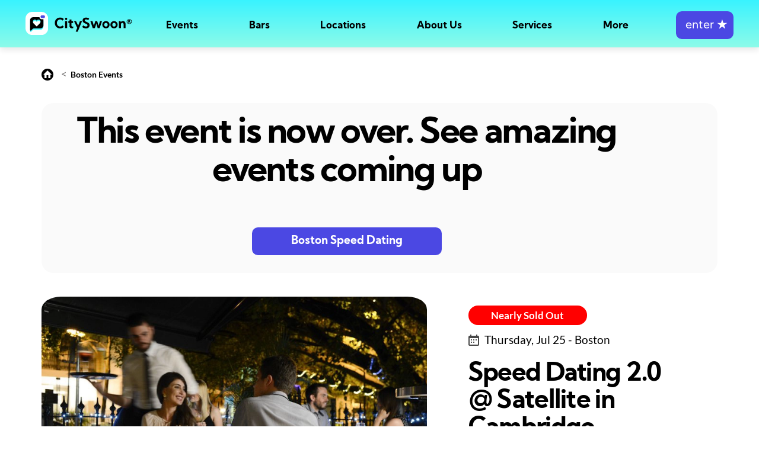

--- FILE ---
content_type: text/html;charset=UTF-8
request_url: https://cityswoon.com/speed-dating-boston-remnant-brewing-satellite-5392
body_size: 9427
content:



<!DOCTYPE html>
<html lang="en">
<head>
<meta charset="UTF-8">
<meta name="viewport" content="width=device-width, initial-scale=1"/>


			<link rel="alternate" hreflang="en-us" href="https://cityswoon.com/speed-dating-event.jsp"/>
			<link rel="alternate" hreflang="en-au" href="https://cityswoon.com.au/speed-dating-event.jsp"/>
			<link rel="alternate" hreflang="en-ca" href="https://cityswoon.com/ca/speed-dating-event.jsp"/>
			<link rel="alternate" hreflang="en-gb" href="https://cityswoon.com/uk/speed-dating-event.jsp"/>
			<link rel="alternate" hreflang="x-default" href="https://cityswoon.com/speed-dating-event.jsp" />
		
 
	
<link rel="canonical" href="https://cityswoon.com/speed-dating-boston-remnant-brewing-satellite-5392"/>

	 	<script>window.dataLayer = window.dataLayer || [];  
		(function(w,d,s,l,i){w[l]=w[l]||[];w[l].push({'gtm.start':
		new Date().getTime(),event:'gtm.js'});var f=d.getElementsByTagName(s)[0],
		j=d.createElement(s),dl=l!='dataLayer'?'&l='+l:'';j.async=true;j.src=
		'https://www.googletagmanager.com/gtm.js?id='+i+dl;f.parentNode.insertBefore(j,f);
		})(window,document,'script','dataLayer','GTM-K4LZ4VH');</script>
		<!-- End Google Tag Manager -->
	 




  
    <!-- Bootstrap CSS -->
    <link rel="stylesheet" href="https://cdn.cityswoon.com/css/bootstrapBitsWeUse.css" media="print" onload="this.media='all'; this.onload=null;">
	<!--custom css-->
    <link rel="stylesheet" href="https://cdn.cityswoon.com/css/styleBasics.css">
    <!--fonts link-->
    <link rel="stylesheet" href="https://cdn.cityswoon.com/css/styleFonts.css">
    <!--favicon-->
    <link rel="icon" href="https://cdn.cityswoon.com/images/favicon.ico" type="image/ico" sizes="16x16">
    <link href="https://cdnjs.cloudflare.com/ajax/libs/font-awesome/7.0.0/css/all.min.css" rel="stylesheet" media="print" onload="this.media='all'; this.onload=null;" crossorigin="anonymous" referrerpolicy="no-referrer" />















<script>
	function isEmailFilled() { 
		return !isEmpty(document.getElementById('email').value);
	}
	function trim(str) {
		return str.replace(/^\s+|\s+$/g,""); 
	}
	function isEmpty(str) {
		return (trim(str) == '');
	}
	function displayDiv(divName) {
		document.getElementById(divName).style.display='block';
	}
	function hideDiv(divName) { 
		document.getElementById(divName).style.display='none';
	}

	function loadImages() {
																		
					document.getElementById('tessing7623').src = "https://cdn.cityswoon.com/serverImages/dating/speed-dating-party.webp";
																				
					document.getElementById('tessing7626').src = "https://cdn.cityswoon.com/serverImages/dating/speed-dating-event-purple-couple.webp";
																				
					document.getElementById('tessing7721').src = "https://cdn.cityswoon.com/serverImages/dating/singles-event-swapping-numbers.webp";
				
	}
	
	function initAjax() {
		// we only want to call this once, not periodically. 
		ajaxGeoCountry();
	}
	

	function ajaxGeoCountry() {
		var ajaxGeo;
		if (window.XMLHttpRequest) {
			ajaxGeo = new XMLHttpRequest();  // for most browsers
		} else {
			ajaxGeo = new ActiveXObject("Microsoft.XMLHTTP"); // for IE5 and IE6
		}
		// check it: /speed-dating-boston-remnant-brewing-satellite-5392
		
		
		ajaxGeo.open("GET", "adminAjaxGeoCountry.jsp?callingPage=https://cityswoon.com/speed-dating-event.jsp&queryString=eventId=5392&homeOnRedirect=true", true);
		ajaxGeo.send();
	
		ajaxGeo.onreadystatechange = function() {
			// e.g. processing is finished and it's ok
			if ((ajaxGeo.readyState == 4) && (ajaxGeo.status == 200)) {
				var resp = trim(ajaxGeo.responseText);
				if (resp != '') {
					document.getElementById('diffCountryGeoContent').innerHTML=resp;
					document.getElementById('diffCountryGeoId').style.display = 'flex';
				}
			}
		};
	}


</script>

<link rel="stylesheet" href="https://cdn.cityswoon.com/css/styleEventPage.css">

<title>Speed Dating | Boston | Singles Event 5392</title>
<meta name="description" content="Come experience our fresh take on the old traditional form of speed dating as we bring our Matched Speed Dating back to Cambridge!

Fill out a profile in under 5 minutes and be matched on a series of 6-8 quick-fire date rounds to THE most compatible singles in the room.

Check-in is on your phone, with NO match ..." />


<script type="application/ld+json">
{
	"@context": "https://schema.org/",
	"@type": "Event",
	"name": "Speed Dating Boston | CitySwoon® | 35-49 years | at Remnant Brewing - Satellite",
	"startDate": "2024-07-25T19:30-05:00",
	"endDate": "2024-07-25T21:30-05:00",
	"eventAttendanceMode": "https://schema.org/OfflineEventAttendanceMode",
	"eventStatus": "https://schema.org/EventScheduled",
	"image": "https://cdn.cityswoon.com/serverImages/dating/local-singles-dating-near-me.webp",
	"description": "Matched Speed Dating in Cambridge!",
	"typicalAgeRange": "35-49",
	"url": "https://CitySwoon.com/speed-dating-boston-remnant-brewing-satellite-5392?utm_source=events_rich_results&utm_medium=organic&utm_campaign=event_purchase&utm_content=tickets",
		
					"location": {
						"@type": "Place",
						"name": "Remnant Brewing - Satellite",
						"address":{
			      			"@type": "PostalAddress",
			      			"streetAddress": "877 Cambridge St, Cambridge",
			      			"addressLocality": "Boston",
					    	"postalCode": "",
							"addressRegion": "Massachusetts",
			      			"addressCountry": "us"
			    			}
			  			},
						
		"offers": {
		"@type": "Offer",
		"url":"https://CitySwoon.com/speed-dating-boston-remnant-brewing-satellite-5392",
		"price": "39",
		"priceCurrency":"USD",
		"availability":"https://schema.org/InStock",
		"validFrom": "2024-04-25"
	}, 
	"organizer": {
        "@type": "Organization",
        "name": "CitySwoon",
        "url": "https://CitySwoon.com"
      }

}
</script>

<script type="application/ld+json">
{
  "@context": "https://schema.org",
  "@type": "BreadcrumbList",
  "itemListElement": [{
    "@type": "ListItem",
    "position": 1,
    "item": {
      "@id": "https://CitySwoon.com",
      "name": "Home",
      "image": "https://CitySwoon.com/images/coupleDating.jpg"
    }
  },{
    "@type": "ListItem",
    "position": 2,
    "item": {
      "@id": "https://CitySwoon.com/speed-dating-boston.jsp",
      "name": "Speed Dating Boston",
      "image": "https://CitySwoon.com/images/singleWomanSpeedDatingOnline.jpg"
    }
  },{
    "@type": "ListItem",
    "position": 3,
    "item": {
      "@id": "https://CitySwoon.com/speed-dating-boston-remnant-brewing-satellite-5392",
      "name": "Speed Dating 2.0 @ Satellite in Cambridge",
      "image": "https://cdn.cityswoon.com/serverImages/dating/local-singles-dating-near-me.webp"
    }
  }]
}
</script> 

			<script>
				dataLayer.push({ ecommerce: null });  
				dataLayer.push({
				  event: "view_item",
				  ecommerce: {
				    currency: "USD",  
				    value: 39,
				    items: [
				      {
				        item_id: "5392",
				        item_name: "Speed Dating 2.0 @ Satellite in Cambridge",
				        item_category: "Event",
				        price: 39
				      }
				    ]
				  }
				});
			</script>
		



	
	

 		
	
<style>

	html, body {width: auto!important; overflow-x: hidden!important} 
	
	#diffCountryGeoContent a { color:white !important; font-weight:bold; }
	#diffCountryGeoId {height:max-content;background-color:black;opacity:0.8;width:100%;line-height:2rem;padding-top:15px;align-items:center;justify-content:center;flex-direction:column;padding-left:7px;padding-right:7px;text-align:center;}

	a.specificEvent:hover { text-decoration: none;}

	#bottomFixed { position:fixed; bottom: 0px; width: 100%; height: 120px; background: #FAFAFA; box-shadow: 0 -1px 24px rgb(40 44 53 / 10%), 0 -2px 8px rgb(40 44 53 / 10%); }
	#bottomFixed button {width:230px; height: 47px; font-size: 1.125rem; font-family: 'Kumbh Sans', sans-serif; color: #ffffff; font-weight: 700; background-color: #4B48E3; border-radius: 10px; border: 2px solid #4B48E3; transition: 0.5s; line-height: 1;}
	#bottomFixed button:hover {background: linear-gradient(0deg, rgba(0, 0, 0, 0.4), rgba(0, 0, 0, 0.4)), #4B48E3;}
	#bottomFixed button:active {background: linear-gradient(0deg, rgba(0, 0, 0, 0.7), rgba(0, 0, 0, 0.7)), #4B48E3;}
	@media(min-width:991px){
		#bottomFixed { display:none; }
	}
	
	#menuSpacer { height:80px !important; }


</style>
</head>
<body onload="initAjax(); loadImages();">

<!--These tags are closed in the footer -->
<noscript>
  <div style="background:yellow;color:black;padding:20px;text-align:center;font-weight:bold;border:1px solid #ffeeba;position:fixed;top:0;left:0;width:100%;height:100px;z-index:9999;">
    JavaScript is disabled in your browser. Please enable it to use this site properly. <a href="https://www.enable-javascript.com/" target="_blank" style="color:black;text-decoration:underline;">Learn how</a>.
  </div>
</noscript>


		<!-- Google Tag Manager (noscript) -->
		<noscript><iframe src="https://www.googletagmanager.com/ns.html?id=GTM-K4LZ4VH"
		height="0" width="0" style="display:none;visibility:hidden"></iframe></noscript>
		<!-- End Google Tag Manager (noscript) -->
	 

<main>









<link rel="stylesheet" href="https://cdn.cityswoon.com/css/menus.css">
<script src="https://cdn.cityswoon.com/js/menus.js"></script>
<header id="header">
<nav class="navbar navbar-expand-lg fixedTop colored">
	 	<div id="logoAndHamburger">
	        <div>	
	        	<a class="navbar-brand" href="./"><img class="img-fluid" src="https://cdn.cityswoon.com/images/logoRegistered.svg" alt="logo"></a>
	        </div>
	        <div id="hamburger" onclick="toggleHamburgerMenu();">
			    <span></span>
			</div>
		</div>
		<div id="mainMenu">
			<ul>
		        <li ><a href="./#topOfEvents" onclick="closeHamburgerMenu();">Events</a></li>
		        <li ><a href="singles-bars-near-me.jsp">Bars</a></li>
		        <li><a href="javascript:void(0)" onclick="toggleSublistMobile(this.nextElementSibling)">Locations</a>
		        	<div class="sublist" >
						<ul>
						<li><a href="./#topOfEvents" onclick="closeHamburgerMenu();">See All</a></li>
							
										<li><a href="speed-dating-newyork.jsp">New York</a></li>
									
										<li><a href="speed-dating-losangeles.jsp">Los Angeles</a></li>
									
										<li><a href="speed-dating-sandiego.jsp">San Diego</a></li>
									
										<li><a href="speed-dating-sanfrancisco.jsp">San Francisco</a></li>
									
										<li><a href="speed-dating-sacramento.jsp">Sacramento</a></li>
									
										<li><a href="speed-dating-sanjose.jsp">San Jose</a></li>
									
										<li><a href="speed-dating-washingtondc.jsp">Washington DC</a></li>
									
										<li><a href="speed-dating-chicago.jsp">Chicago</a></li>
									
										<li><a href="speed-dating-seattle.jsp">Seattle</a></li>
									
										<li><a href="speed-dating-philadelphia.jsp">Philadelphia</a></li>
									
										<li><a href="speed-dating-boston.jsp">Boston</a></li>
									
										<li><a href="speed-dating-miami.jsp">Miami</a></li>
									
										<li><a href="speed-dating-fortlauderdale.jsp">Fort Lauderdale</a></li>
									
										<li><a href="speed-dating-tampa.jsp">Tampa</a></li>
									
										<li><a href="speed-dating-austin.jsp">Austin</a></li>
									
										<li><a href="speed-dating-houston.jsp">Houston</a></li>
									
										<li><a href="speed-dating-dallas.jsp">Dallas</a></li>
									
										<li><a href="speed-dating-sanantonio.jsp">San Antonio</a></li>
									
										<li><a href="speed-dating-minneapolis.jsp">Minneapolis</a></li>
									
										<li><a href="speed-dating-portland.jsp">Portland</a></li>
									
										<li><a href="speed-dating-denver.jsp">Denver</a></li>
									
										<li><a href="speed-dating-phoenix.jsp">Phoenix</a></li>
									
										<li><a href="speed-dating-atlanta.jsp">Atlanta</a></li>
									
							<li style="border-top: 1px solid white;opacity:0.6 ;height:1px;margin-top:10px;margin-bottom:10px;max-width:100px;"></li>
								
										<li style="padding-bottom:18px;"><a href="https://CitySwoon.com" style="color:white;font-size:1rem; ">USA</a></li>
						    			
										<li style="padding-bottom:18px;"><a href="https://CitySwoon.com/ca" style="color:white;font-size:1rem; ">Canada</a></li>
						    			
										<li style="padding-bottom:18px;"><a href="https://CitySwoon.com/uk" style="color:white;font-size:1rem; ">UK</a></li>
						    			
										<li style="padding-bottom:18px;"><a href="https://CitySwoon.com.au" style="color:white;font-size:1rem; ">Australia</a></li>
						    		
			        	</ul>
		        	</div>
		        </li>
		        <li><a href="javascript:void(0)" onclick="toggleSublistMobile(this.nextElementSibling)">About Us</a>
		        	<div class="sublist" >
						<ul>
			        		<li><a href="aboutUs.jsp">The CitySwoon Story</a></li>  
			        		<li><a href="speed-dating-algorithm.jsp">Our Algorithm</a></li>
			        		<li><a href="media.jsp">Articles we've been featured in</a></li>
			        	</ul>
		        	</div>
		        </li>
		        <li><a href="javascript:void(0)" onclick="toggleSublistMobile(this.nextElementSibling)">Services</a>
		        	<div class="sublist" >
						<ul>
			        		<li><a href="howItWorksEvent.jsp">Real Life Events</a></li>
			        		<li><a href="virtual-speed-dating.jsp">Virtual Speed Dating</a></li>
			        		<li><a href="online-dating.jsp">Online Dating</a></li>
			        	</ul>
		        	</div>
		        </li>
		        <li><a href="javascript:void(0)" onclick="toggleSublistMobile(this.nextElementSibling)">More</a>
		        	<div class="sublist">
						<ul>
			        		<li><a href="speed-dating-tips.jsp">Speed Dating Tips</a></li>
			        		<li><a href="./#howSpeedDatingWorks" onclick="closeHamburgerMenu();">How Speed Dating Works</a></li>
			        		<li><a href="singles-near-me.jsp">Meet Local Singles</a></li>
			        		<li><a href="biggestblinddate.jsp">World Record</a></li>
			        		<li><a href="infoFAQ.jsp">FAQ</a></li>
			        		<li><a href="https://CitySwoon.com/blog">Blog</a></li>
			        	</ul>
		        	</div> 
		        </li>
		        <li>
			        <form action="sign-in.jsp" method="post">
						<button id="joinButton" class="btn btn-primary" onclick="enterButtonClicked();">&nbsp;enter&nbsp;<b>&#9733;</b></button>
					</form>
				</li>
		    </ul>
		</div>
		<div id="blackOverlay"></div>
</nav>
</header>
<div id="loadingDiv" style="display:none;">
	<div class="invisibleOverlay">
		<div class="waitingWave">
		  <div class="wave"></div>
		  <div class="wave"></div>
		  <div class="wave"></div>
		  <div class="wave"></div>
		  <div class="wave"></div>
		  <div class="wave"></div>
		  <div class="wave"></div>
		  <div class="wave"></div>
		  <div class="wave"></div>
		  <div class="wave"></div>
		</div>
	</div>
</div>	
	

<div id="menuSpacer" style="height:120px; width:100%;margin:0px; padding:0px;overflow:auto;"></div>

<div id="mainWide">
<div id="mainCentered" style="min-height: 450px;">

<div id="diffCountryGeoId" style="display:none;">
	<div id="diffCountryGeoContent" class="bold white"></div>
</div>
	
<div style="max-width: 1170px;padding:15px; margin: 0 auto;">	

	<div style="margin-top:18px;margin-bottom:37px;">
		<a href="./"><img src="https://cdn.cityswoon.com/images/home.svg" alt="home"></a> &nbsp;&nbsp;&nbsp;<&nbsp; <a href="speed-dating-boston.jsp" style="font-size:14px;color:black;">Boston Events</a>
	</div>	
		
	
				<a href="speed-dating-boston.jsp">
				<div class="curvedLightBack eleContainerCenter" style="flex-direction: column;width:100%;margin-bottom:40px;padding-bottom:30px;padding-top:20px;">
					<div style="max-width:90%; text-align: center;">
						<div style="padding-bottom:60px; font-size: 3.5rem;font-family: kumbh sans,sans-serif;font-weight: 700;color: #000;line-height: 1.1;letter-spacing: -.04em;">
							This event is now over. See amazing events coming up
							<br/>
						</div>
					</div>
					<div style="max-width:90%; text-align:center;">	
						<button style="width:320px;">Boston Speed Dating</button>
					</div>
				</div>
				</a>
			
	
	
	
	      		
		      		
	<div class="eleContainer" >
		
		
		<div style="flex-basis: 57%;">
			<a href="speed-dating-ticket.jsp?eventId=5392" style="border-radius:10%;background-size:cover; background-position:50% 50%;">
			<img src="https://cdn.cityswoon.com/serverImages/dating/local-singles-dating-near-me.webp" onerror="this.onerror=null; this.src='https://cdn.cityswoon.com/serverImages/dating/speed-dating-sydney-group-laughing-opera-house.webp';"  alt="people speed dating" style="max-width:100%;border-radius:5%;">
			<span role="img" aria-label="Happy people dating"></span>
			</a>
		</div>
	
		
		
		<div id="topWriting">
			
	                	<a href="speed-dating-ticket.jsp?eventId=5392" class="redBtn spaceBottomVerySmall" href="speed-dating-ticket.jsp?eventId=5392">Nearly Sold Out</a>
					    		

		
			<div class="spaceBottomSmall black" style="font-size:1.1rem;padding-top:10px;">
				<img src="https://cdn.cityswoon.com/images/calender.svg" alt="cal"> <span style="position:relative;top:2px;padding-left:5px;">Thursday, Jul 25 - Boston</span>
			</div>
			<h1 class="black" style="font-size:2.5rem;padding-top:5px;">Speed Dating 2.0 @ Satellite in Cambridge</h1>
			<div class="black spaceBottomSmall" style="font-size:1.1rem;word-wrap: break-word;">
				Matched Speed Dating in Cambridge!     
			</div>
			<ul>
				
	  						<li>Great vibe: great location</li>
  		                    <li>A series of dates, matched to you</li>
  	                        <li>Fantastic CitySwoon hosts</li>
  	                        <li>Party mingle time after the dating</li>
	  		            
			</ul>
	             
	         <img src="https://cdn.cityswoon.com/images/clock.svg" alt="clock"> <span class="black bold" style="padding-left:5px;">Duration: 2 hours</span>
	         <img src="https://cdn.cityswoon.com/images/user.svg" alt="ages" style="padding-left:20px;"> <span class="black bold" style="padding-left:5px;">Ages: 35-49</span>
			                               
		</div>
	</div>
	<div id="descriptionSection" class="eleContainer">
		
		<div class="eventDescriptionDiv">
			<h4>The Event 
			
			<a style="padding-left:50px;font-size:16px;font-weight:normal;" href="howItWorksEvent.jsp?returnToPage=speed-dating-boston-remnant-brewing-satellite-5392">What to expect?</a>
		</h4> 
			<div class="spaceTopSmall">
			
				
			
				Come experience our fresh take on the old traditional form of speed dating as we bring our Matched Speed Dating back to Cambridge!<br/><br/>Fill out a profile in under 5 minutes and be matched on a series of 6-8 quick-fire date rounds to THE most compatible singles in the room.<br/><br/>Check-in is on your phone, with NO match cards, name tags, paper or pens required - just bring your phone and your great attitude! So, please ensure it's fully charged.<br/><br/>The Venue<br/><br/>Satellite is the newest outpost of Remnant Brewing, a neighborhood microbrewery that opened in 2018. The new location leans more toward old time neighborhood pub, with the great draft beer you've come to love from Remnant, along with a full cocktail, wine and food menu. Come get cozy with us!<br/><br/>The Event:<br/><br/>- You will experience a series of relaxed mini-dates selected for you each round by an intelligent algorithm live at the event.<br/>- Hosted by a friendly and professional team.<br/>- Handpicked, top bar with a welcoming atmosphere.<br/>- Connect freely with your mutual matches the next day on CitySwoon.<br/>- Opportunity to connect with the other participants you don't date on the night.<br/><br/>Why CitySwoon?<br/><br/>The success rate is higher than both online dating and traditional speed dating! But don't let the tech fool you - this is all about meeting REAL people in REAL life!<br/><br/>- Over 95% receive a mutual match<br/>- A closely-managed balance of men &amp; women - we work very hard at it!<br/>- Bigger events mean better events.<br/>- Over 8 years of experience! Many thousands of events plus hundreds of thousands of matches, relationships and marriages!<br/>- Meticulously planned events - we don't want to waste your time with cancellations, so we only list the events we're very confident will run.<br/>- Never date the same person twice - our system remembers who you've already met so you'll always have a new person to meet on each date round! (This is for real life and virtual events too). So, book into several events with confidence.<br/><br/>Find out more at the What to Expect link above.<br/><br/>Fun fact: Cityswoon still holds the Guinness World Record that launched us!<br/><br/>Other things to note.<br/><br/>- You will kindly adhere to all host and venue instructions, including all applicable health guidelines.<br/><br/>* A completed CitySwoon simple profile is required to participate. Tickets will NOT be available at the door. Tickets are limited by venue capacity and high demand.<br/><br/>****To support our venue partner, there is a 2-drink and/or food item minimum and a 20% automatic gratuity on all guest checks.<br/><br/>***A cancellation on the day of the event or a no-show on the night will result in a $19 cancellation/no-show charge being taken from your card.<br/><br/>Tickets:<br/>Become a member of CitySwoon during your checkout and receive discounted ticket prices and ongoing access to our dating portal.<br/><br/>****Tickets are non-refundable, and all purchases are final. To receive an event credit or ticket transfer, please contact our Customer Service team at least 7 days prior to the event date. Our Terms &amp; Conditions apply. See FAQs for details.
			</div>
		</div>
		
		
		<div class="eventDetailsDiv">
			<div>
				
			
				<h4 >Date & Location</h4>
				<div class="spaceTopSmall black" style="font-size:1.1rem;">
					<img src="https://cdn.cityswoon.com/images/calender.svg" alt="cal"> <span style="position:relative;top:2px;padding-left:5px;">Thu Jul 25 - 7:30 pm</span>
				</div>
				
				<div class="spaceTopSmall black" style="font-size:1.1rem;">
					<img src="https://cdn.cityswoon.com/images/addressPin.svg" alt="address"> 
					<span style="position:relative;top:2px;padding-left:5px;">
						
									Remnant Brewing - Satellite, 877 Cambridge St, Cambridge, Boston 
								
					</span>
				</div>
			</div>
		</div>
	</div>
</div>
        
          

          




                

		
			<section class="upcoming_events">
			<div class="container">
			<h3>Other Events</h3>
			<div class="row upcoming_content">
				
							<a class="specificEvent" href="speed-dating-boston-sunset-cantina-7623">
			                	<div class="col-lg-4 col-md-6">
			                        <div class="upcoming_event_box">
			                            <div class="upcoming_img">
			              					<picture>
											 	<img id="tessing7623" alt="Singles Dating Event in Boston">
			                            	</picture>
			                                
						                                <div class="button_section">
						                                    <a class="redBtn" href="speed-dating-ticket.jsp?eventId=7623">Nearly Sold Out</a>
						                                </div>
			                                		
			                            </div>
			                            <div class="upcoming_icon">
			                                <img src="https://cdn.cityswoon.com/images/eventIconInPerson.svg" alt="">
			                            </div>
			                            
										
										<div class="upcoming_content_in">
			                                <div class="upcoming_content_top">
			                                    <h4 style="">Matched Speed Dating @ Sunset Cantina &nbsp;&nbsp;&nbsp;&nbsp;&nbsp;&nbsp;&nbsp;&nbsp;&nbsp;&nbsp;&nbsp;&nbsp;</h4>
			                                    <p>Meet your matches in-person at Sunset Cantina!</p>
			                                    <div class="date">
			                                        <a href="speed-dating-boston-sunset-cantina-7623"><img src="https://cdn.cityswoon.com/images/calender.svg" alt=""><span style="position:relative;top:2px;">Thu Jul 25 - 7:30 pm</span></a>
			                                    </div>
			                                </div>
			                                <div class="upcoming_content_middle">
			                                    <ul>
			                                        <li style="margin-bottom:0.7rem;"><span><img src="https://cdn.cityswoon.com/images/doller.svg" alt="">Cost: $39, Non-Members $39</span> </li>
			                                        <li><span><img src="https://cdn.cityswoon.com/images/clock.svg" alt="clock">Duration: 2 hours</span><span><img src="https://cdn.cityswoon.com/images/user.svg" alt="">Ages: 30-45</span></li>
			                                    </ul>
			                                </div>
			                                <div class="upcoming_content_bottom">
			                                    <ul class="d-flex align-items-center p-0 justify-content-between" style="margin-left:1.5rem;">
			                                        <li class="moreInfo"><a href="speed-dating-boston-sunset-cantina-7623">More info</a></li>
			                                        <li><a class="btn btn-primary" href="speed-dating-ticket.jsp?eventId=7623">Buy Tickets</a></li>
			                                    </ul>
			                                </div>
			                            </div>
			                        </div>
			                    </div>
		                    </a>
    					
							<a class="specificEvent" href="speed-dating-boston-blackmoor-bar-and-kitchen-7626">
			                	<div class="col-lg-4 col-md-6">
			                        <div class="upcoming_event_box">
			                            <div class="upcoming_img">
			              					<picture>
											 	<img id="tessing7626" alt="Singles Dating Event in Boston">
			                            	</picture>
			                                
						                                <div class="button_section">
						                                    <a class="redBtn" href="speed-dating-ticket.jsp?eventId=7626">Nearly Sold Out</a>
						                                </div>
			                                		
			                            </div>
			                            <div class="upcoming_icon">
			                                <img src="https://cdn.cityswoon.com/images/eventIconInPerson.svg" alt="">
			                            </div>
			                            
										
										<div class="upcoming_content_in">
			                                <div class="upcoming_content_top">
			                                    <h4 style="">TGIF Speed Dating in Charlestown &nbsp;&nbsp;&nbsp;&nbsp;&nbsp;&nbsp;&nbsp;&nbsp;&nbsp;&nbsp;&nbsp;&nbsp;&nbsp;&nbsp;&nbsp;&nbsp;&nbsp;</h4>
			                                    <p>Speed Dating 2.0 on a Friday Night @ Blackmoor Bar & Kitchen!</p>
			                                    <div class="date">
			                                        <a href="speed-dating-boston-blackmoor-bar-and-kitchen-7626"><img src="https://cdn.cityswoon.com/images/calender.svg" alt=""><span style="position:relative;top:2px;">Thu Jul 25 - 7:30 pm</span></a>
			                                    </div>
			                                </div>
			                                <div class="upcoming_content_middle">
			                                    <ul>
			                                        <li style="margin-bottom:0.7rem;"><span><img src="https://cdn.cityswoon.com/images/doller.svg" alt="">Cost: $39, Non-Members $39</span> </li>
			                                        <li><span><img src="https://cdn.cityswoon.com/images/clock.svg" alt="clock">Duration: 2 hours</span><span><img src="https://cdn.cityswoon.com/images/user.svg" alt="">Ages: 38-52</span></li>
			                                    </ul>
			                                </div>
			                                <div class="upcoming_content_bottom">
			                                    <ul class="d-flex align-items-center p-0 justify-content-between" style="margin-left:1.5rem;">
			                                        <li class="moreInfo"><a href="speed-dating-boston-blackmoor-bar-and-kitchen-7626">More info</a></li>
			                                        <li><a class="btn btn-primary" href="speed-dating-ticket.jsp?eventId=7626">Buy Tickets</a></li>
			                                    </ul>
			                                </div>
			                            </div>
			                        </div>
			                    </div>
		                    </a>
    					
							<a class="specificEvent" href="speed-dating-boston-blackmoor-bar-and-kitchen-7721">
			                	<div class="col-lg-4 col-md-6">
			                        <div class="upcoming_event_box">
			                            <div class="upcoming_img">
			              					<picture>
											 	<img id="tessing7721" alt="Singles Dating Event in Boston">
			                            	</picture>
			                                
						                                <div class="button_section">
						                                    <a class="redBtn" href="speed-dating-ticket.jsp?eventId=7721">Nearly Sold Out</a>
						                                </div>
			                                		
			                            </div>
			                            <div class="upcoming_icon">
			                                <img src="https://cdn.cityswoon.com/images/eventIconInPerson.svg" alt="">
			                            </div>
			                            
										
										<div class="upcoming_content_in">
			                                <div class="upcoming_content_top">
			                                    <h4 style="">Pre-Valentine Speed Dating in Charlestown &nbsp;&nbsp;&nbsp;&nbsp;&nbsp;&nbsp;&nbsp;&nbsp;</h4>
			                                    <p>Speed Dating 2.0 @ Blackmoor Bar & Kitchen!</p>
			                                    <div class="date">
			                                        <a href="speed-dating-boston-blackmoor-bar-and-kitchen-7721"><img src="https://cdn.cityswoon.com/images/calender.svg" alt=""><span style="position:relative;top:2px;">Thu Jul 25 - 7:30 pm</span></a>
			                                    </div>
			                                </div>
			                                <div class="upcoming_content_middle">
			                                    <ul>
			                                        <li style="margin-bottom:0.7rem;"><span><img src="https://cdn.cityswoon.com/images/doller.svg" alt="">Cost: $39, Non-Members $39</span> </li>
			                                        <li><span><img src="https://cdn.cityswoon.com/images/clock.svg" alt="clock">Duration: 2 hours</span><span><img src="https://cdn.cityswoon.com/images/user.svg" alt="">Ages: 45-57</span></li>
			                                    </ul>
			                                </div>
			                                <div class="upcoming_content_bottom">
			                                    <ul class="d-flex align-items-center p-0 justify-content-between" style="margin-left:1.5rem;">
			                                        <li class="moreInfo"><a href="speed-dating-boston-blackmoor-bar-and-kitchen-7721">More info</a></li>
			                                        <li><a class="btn btn-primary" href="speed-dating-ticket.jsp?eventId=7721">Buy Tickets</a></li>
			                                    </ul>
			                                </div>
			                            </div>
			                        </div>
			                    </div>
		                    </a>
    					
			</div>
			<div class="eleContainerCenter">
	        	<a href="speed-dating-boston.jsp" class="loadMoreButton" id="loadMoreButton">See More Events</a>
	        </div>
		</div>
		</section>        
        
        	    
        <div style="position:relative; top:40px; padding-bottom: 70px;">
        <section id="logoSection" class="logo_section">
    <div class="container">
        <div class="row">
            <div class="col-md-12">
                <div class="logo_section_inner">
                    <ul>
	                    
				                        <li><a href="#"><img src="https://cdn.cityswoon.com/images/speedDatingFinancialReview.svg" alt="Speed Dating Events - Financial Review" style="width:119.82px;height:45.5px"></a></li>
				                        <li><a href="#"><img src="https://cdn.cityswoon.com/images/speedDatingTimeout.svg" alt="Speed Dating Events - Timeout" style="width:auto;height:33px"></a></li>
				                        <li><a href="#"><img src="https://cdn.cityswoon.com/images/speedDatingCosmopolitan.svg" alt="Singles Parties with CitySwoon featured in Cosmopolitan" style="width:auto;height:20.96px"></a></li>
				                        <li><a href="#"><img src="https://cdn.cityswoon.com/images/speedDatingCBS.svg" alt="Virtual Speed Dating - CBS" style="width:auto;height:32px;"></a></li>
		    	                        <li><a href="#"><img src="https://cdn.cityswoon.com/images/speedDatingDatingAdvice.svg" style="height:40px; width:auto" alt="Single Speed Dating Feature" ></a></li>
				                    	<li><a href="#"><img src="images/speedDatingGuinnessRecordCenter.webp" alt="Speed Dating Record Breaking" style="height:43px; width: auto;"></a></li>
				                        <li><a href="#"><img id="lastLogo" style="width:78px;height:42.44px"></a></li>
			                		
                    </ul>
                </div>
            </div>
        </div>
    </div>
</section>
<script>
	var lastLogoLoaded = false;
	if (window.innerWidth > 990) {
		loadLastLogo();
	}
	function loadLastLogo() {
		if (!lastLogoLoaded) {
			lastLogoLoaded = true
	    	
	    	document.getElementById('lastLogo').src="https://cdn.cityswoon.com/images/speedDatingSunrise.svg";
		}
	}
	
				loadLastLogo();
			
</script>

        </div>
      

</div>
</div>




			<a href="speed-dating-boston.jsp" class="funky">
				<div id="bottomFixed" class="eleContainerCenter">
					<div class="eleContainerCol" style="justify-content: center;">
						<div style="align-self: center;"><button class="ticketButton spaceTopSmall" style="width:300px;">Speed Dating Boston</button></div>
					</div>
				</div>
			</a>
		





 
 
<!--footer section-->
<footer>
    <div class="container">
        <div class="row">
            
            
            <div class="col-md-12">
                <div class="signup">
                    <div class="row align-items-center">
                        <div class="col-md-8">
                            <div class="signup_right">
                                <h3 class="mb-0 text-white">Be part of it.<a class="text-white" href="sign-in.jsp"><span></span></a></h3>
                            </div>
                        </div>
                        <div class="col-md-4">
                            <form action="sign-in.jsp" method="post"><button class="btn btn-secondary ml-auto d-lg-block d-md-block">Join CitySwoon</button></form>	
                        </div>
                    </div>
                </div>
            </div>
            
                        <div class="col-lg-3 col-md-12" style="padding-left:0px;">
                <div class="footer-logo">
		        	
		                		<img src="https://cdn.cityswoon.com/images/footerLogo1.svg" alt="logo">
		                	
		        </div>
            </div>
            <div class="col-lg-2 col-md-4 col-4 ">
                <div class="footer_links">
                    <h5>Pages</h5>
                    <ul>
                        <li><a href="./">Home</a></li>
                        <li><a href="./#topOfEvents">Events</a></li>
                        <li><a href="sign-in.jsp">Online</a></li>
                        <li><a href="media.jsp">Media</a></li>
                        <li><a href="biggestblinddate.jsp">Guinness</a></li>
                        <li><a rel="nofollow" href="infoTermsAndConditions.jsp">T&amp;C</a></li>
                    	<li><a href="contact.jsp">Contact</a></li>
                        <li><a href="infoPrivacyPolicy.jsp">Privacy</a></li>
                       	<li><a href="infoFAQ.jsp">FAQ</a></li>
                        <li><a href="pricing.jsp">Pricing</a></li>
                        <li><a href="https://CitySwoon.com/blog">Blog</a></li>
                    </ul>
                </div>
            </div>
            <div class="col-lg-2 col-md-4 col-4">
                <div class="footer_links">
                    <h5>Cities</h5>
                    <ul>
	                    
									<li><a href="speed-dating-newyork.jsp">New York</a></li>
					            
									<li><a href="speed-dating-losangeles.jsp">Los Angeles</a></li>
					            
									<li><a href="speed-dating-sandiego.jsp">San Diego</a></li>
					            
									<li><a href="speed-dating-sanfrancisco.jsp">San Francisco</a></li>
					            
									<li><a href="speed-dating-sacramento.jsp">Sacramento</a></li>
					            
									<li><a href="speed-dating-sanjose.jsp">San Jose</a></li>
					            
									<li><a href="speed-dating-washingtondc.jsp">Washington DC</a></li>
					            
									<li><a href="speed-dating-chicago.jsp">Chicago</a></li>
					            
									<li><a href="speed-dating-seattle.jsp">Seattle</a></li>
					            
									<li><a href="speed-dating-philadelphia.jsp">Philadelphia</a></li>
					            
									<li><a href="speed-dating-boston.jsp">Boston</a></li>
					            
									<li><a href="speed-dating-miami.jsp">Miami</a></li>
					            
									<li><a href="speed-dating-fortlauderdale.jsp">Fort Lauderdale</a></li>
					            
									<li><a href="speed-dating-tampa.jsp">Tampa</a></li>
					            
									<li><a href="speed-dating-austin.jsp">Austin</a></li>
					            
									<li><a href="speed-dating-houston.jsp">Houston</a></li>
					            
									<li><a href="speed-dating-dallas.jsp">Dallas</a></li>
					            
									<li><a href="speed-dating-sanantonio.jsp">San Antonio</a></li>
					            
									<li><a href="speed-dating-minneapolis.jsp">Minneapolis</a></li>
					            
									<li><a href="speed-dating-portland.jsp">Portland</a></li>
					            
									<li><a href="speed-dating-denver.jsp">Denver</a></li>
					            
									<li><a href="speed-dating-phoenix.jsp">Phoenix</a></li>
					            
									<li><a href="speed-dating-atlanta.jsp">Atlanta</a></li>
					            	
                    </ul>
                </div>
            </div>
            <div class="col-lg-2 col-md-4 col-4">
                <div class="footer_links hideLastLineMobile">
                    <h5>Global</h5>
                    <ul>
                    		
                    				<li><a href="https://CitySwoon.com">USA</a></li>
                        			
                    				<li><a href="https://CitySwoon.com/ca">Canada</a></li>
                        			
                    				<li><a href="https://CitySwoon.com/uk">UK</a></li>
                        			
                    				<li><a href="https://CitySwoon.com.au">Australia</a></li>
                        		
                    </ul>
                </div>
            </div>
            <div class="col-lg-3 col-md-4 col-6">
                <div class="footer_address">
                    <h5>CitySwoon</h5>
                    <ul class="d-flex">
                    	<li><a target="_blank" href="https://www.facebook.com/CitySwoon/" onclick="window.open('https://www.facebook.com/CitySwoon/');return false;"><i class="fa-brands fa-square-facebook"></i></a></li>
			            <li><a target="_blank" href="https://twitter.com/cityswoon" onclick="window.open('https://twitter.com/cityswoon');return false;"><i class="fa-brands fa-x-twitter"></i></a></li>
			            <li><a target="_blank" href="https://www.instagram.com/cityswoon/" onclick="window.open('https://www.instagram.com/cityswoon/');return false;"><i class="fa-brands fa-instagram"></i></a></li>
			            <li><a target="_blank" href="https://www.youtube.com/channel/UCYZ77p48UWJloDs3BwtP_IA" onclick="window.open('https://www.youtube.com/channel/UCYZ77p48UWJloDs3BwtP_IA');return false;"><i class="fa-brands fa-youtube"></i></a></li>
		          </ul>
                </div>
            </div>
        </div>
        
          <div style="color:#a9a9a9;margin-top:60px;width:100%;">© 2024 Cityswoon, Inc. All rights reserved. Protected by U.S. Patent No. 11,430,074.</div>
    </div>
</footer>


    </main>
    <!--main class-->

    <!--js-->
    <script src="https://cdn.cityswoon.com/js/jquery.js" defer></script>
    <script src="https://cdn.cityswoon.com/js/bootstrap.min.js" defer></script> 
    	
    <!--js-->
    
</body>
</html>


--- FILE ---
content_type: image/svg+xml
request_url: https://cdn.cityswoon.com/images/speedDatingTimeout.svg
body_size: 45281
content:
<?xml version="1.0" encoding="UTF-8" standalone="no"?>
<!DOCTYPE svg PUBLIC "-//W3C//DTD SVG 1.1//EN" "http://www.w3.org/Graphics/SVG/1.1/DTD/svg11.dtd">
<svg version="1.1" id="Layer_1" xmlns="http://www.w3.org/2000/svg" xmlns:xlink="http://www.w3.org/1999/xlink" x="0px" y="0px" width="1818px" height="693px" viewBox="0 0 1818 693" enable-background="new 0 0 1818 693" xml:space="preserve">  <image id="image0" width="1818" height="693" x="0" y="0"
    href="[data-uri]
AP+Hj8y/AAAACXBIWXMAAAsSAAALEgHS3X78AAAAB3RJTUUH5gMOCRQtzxbvcwAAgABJREFUeNrt
3euVnLjWBuBXZ53/zRdBMxE0E0EzEZiJwDiCqYnAOAKXIzCOYHAEQ0cwdARDR3CoCPT9aF/6UtWN
NhJbot6n1jpnbNeGLdWNjYQwFkRERERERETH/Uc7ASIiIiIiIooXi0YiIiIiIiI6iUUjERERERER
ncSikYiIiIiIiE5i0UhEREREREQn/XeNnZgcOQpkyFBoN5he0QMYMNleOxEiIiIiIoqBCXfLDZOj
RIEC19qNJJE7DOjR20E7ESIiIiIi0hOkaDQVKpS41G4ceXFAjw6dnbQTISIiIiKi9XkuGk2FChUu
tJtFAXxl6UhEREREdH68FY0mww41Rxc37oAOjR210yAiIiIiorV4KRpNjgZvtZtCq7lBw4VyiIiI
iIjOw+KikQXjmbrBjkvkEBERERFt38Ki0TTY8QrGs/UFO17jSERERES0bQuKRlOi5TWMZ+6Axu61
kyAiIiIionCERaPJ0OAP7eQpCjeoON5IRERERLRVoqLRFGhxpZ06ReOA2nbaSRARERERUQj/cQ8x
FXqWjPTABf4yjXYSREREREQUgnPRaHb4i0vf0DPvTWsy7SSIiIiIiMg3x+mppuXtNeikW5S8upGI
iIiIaFucRhpZMtKLrtBztJGIiIiIaFscikaWjPQqlo1ERERERBszu2hkyUizsGwkIiIiItqUmdc0
mh0+aqdKyfhia+0UiIiI1mRKAECB7IUnDZgATHbQzpaIyM2sotFU+Es7UUrKJ7vTToGIiCgckyNH
iQwFclwKNnADoMeEAQMXkSOi2M0oGk2BnjfZIEe/2047BSIiIr9MhhIFShRej4zuMGBAz/KRiGI1
p2gccKWdJiXngMKO2kkQERH5YDKUKFEGPyK6RY8ePYtHIorLq0Wj2eMP7SQpSTe21E6BiIhoGVOg
QrX66fMbdOh48pWIYvFK0WhK/K2dIiXrT7vXToGIiEjGFKhRia5X9OUOHVoum0NE+l4rGjk1leQ4
RZWIiBJkctSoVcvFh+6w56gjEel6sWg0Dd573+MdRu1G0wnX3rf41VbajSIiIprP1KgD/B4ud4PW
ttpJENG5eqFoNBlGb2uD3aBHj5HnyWJnShQoUHo7v/qb7bXbRERE9DqTo8Yu6vXiD2ix57EUEa3v
paLRxxI4B3ToePOF9Hi7koPL4RARUfRMiRpvtbOY6Sv2PCFLROs6WTSaHP8u3PYd9mi5aHTKTIXd
4kk6HGskIqKImRJNlBNSX3KDPU/JE9F6/nPyX3aLtnvAnza3e5aMabOdLfEb7hZtpNFuBRER0XGm
ND3+Tq5kBK7xlxlNrZ0GEZ2LEyONC69n/Iqa5eKWLFwSiWONREQUHZPiCONTd9hxxJGIwjs10lgv
KBn/tBVLxm2xDX7DQRxea+dPRET0kMkTHWF86hJ/md6U2mkQ0dadGmkchUugHFBxVGmbTI5OfNfO
/+NpBCIiioPJ0HhY6i8uX7HjqqpEFM7RkUZTiEvGkiXjVtkRJW6FwbV29kRERABgdhg3VzICb/Cv
aUymnQYRbdXRkUbxzTZ47drGmRyDaOLyrS20cycionNnCrTiOTMp4BWORAGYAhkAnPcd548XjbLJ
qX/avXZzKDRT4B9R4C/n/DEjIiJtm5yUeswNav7iEsmYDAVy5CiQIXvhFNMNgBEjBkznMmR2pGgU
lgW8ifuZEK6kylMKRESkxpRohZfepOeAhr+5RC5MiQIlpBfo3WJAj8EO2u0I6VjRKCkKDih4Xutc
mEEwueerrbTzJiKic3Q2Y4wPcbyRaAaTo0KJN542d4ceHfptLv94rGjsBUtQf7CNdlNoLabE3+5R
1mjnTURE58cU6M5mjPEhjjcSvcBkqFEHusb5KzrbarfQt2NFo3XeygH5NmtqOk50YoHLJBER0cqE
l1RsxVfUPD4jesqU2HkbXTzlgA7Nlsb7n91yw5SCrez5lXRmGkFMqZ00ERGdE5OZ/qxLRuANRlNq
J0EUE1ObEX8HLxmBC7zFv6Y3pXaLfXl+n0ZJ01rtZtC6bI8756BCO2siIjofpsQomBWzNRf42zTa
SRDFwdRmxOdVp6tf4++tFI7Pi8bceRtftzT0SjPtnSMK7ZSJiOhcmAZ/i+4rvEXvTW8y7SSIdCkU
jN9tpHB8dgGjYGXMd9u71JNeY3L86xrDpXCIiCg8k6FdYfLZQ7cYMQDoAeD0FfymBHA/p6tEvurh
6x2qbd8OgOg0U2AfwbyDL9ilfEHf86LRfRmc/0u5A0jKjM4/d1wKh4iIAjMF2kArIj51ix7Dknuz
mWX3hnPFk/x0liJaDuuA2nbaSUg9qREF40e3ttBuBGkwLd46hvye7geFiIhSYEp0wael3qJH7/MX
zeQoUaEMnvknuwu8B6KorHgSaa5k1zR+ek1j7ryFQbsJpKR3jii0UyYioi0zdeArGb/iT/xiC7vz
exLUjra1lc3wO77gEDD/P0zHqxvpfJgd/omsZEx4TeOnRWPmvIVBuwmkZNROgIiI6CfT4HOwjd/i
T/yfrew+5OJ/trP1t9IxlDfgojh0FkxmWnzUzuKoC/xtdtpJuHtaNBbOWxi0m0A6BNcnlto5ExHR
Vpk20HVLB3zCr7awq92T2na2xv/hHW6DbP4KgynWaQmRFpOhd76Mak0fTaudgqv/LN7CqN0EUhNy
Cg0REdFMJhNcZz/HHd4ht7v11x21k21tgd/wNcDGL9GzbKQtMwXG6KalPvXWDGmN+i8uGnmPxjM2
aCdAREQUaEzhBr/b3LaaS1bY3lb4JcBk1QuWjbRdpkCfxF1ar9KaLL78mkYiIiIiJSZD731M4Qa/
2TKOFb/taOsAheMF/jG1dtuI/EumZAQSKxuXXtPICYo0X6GdABERbUuAkvG+YOy1W/ZQoMLxM8tG
2pqkSkYgqbJx6fTUQbsBpGh0fH5KH2IiIoqe95LxDu9iKxi/s6Ot8StuvG6UZSNtSnIlI5BQ2bh8
IRw6X6N2AkREdL48l4wHfEBhW+1WvcQOtsTvuPO4SZaNtBkmT7BkBIArwb3PFbBoJCIiouR4Lhlv
UNhGc9GbuWyHAh88bpBlI22CydAlWTICwFUKN+Bg0UhERESJ8VoyHvC7LdNZDd5OtsEvHieqsmyk
LWijv8nGS96anXYKr2HRSEREREnxWjJ+RR7HOqku7GhL/OltOcLPptJuEdESpsEb7RwW+hj7bXBY
NBIREVFaOk8l4wG/2yqFSanH2D0K3HraWBv7ASvRaabEe+0cPOjiXhDnv9oJEBEREc1nWlx72dAN
6nQmpR5jRxSm8XK4fIHelHbQbhGRO5OhDbLhW0wYMAEABkwovt3PPkeOHJfe93eJFlWYPvKBRSMR
ERElw7R462VDH2yj3RYfbGN6LwuAXKA3RdpFNJ2pxmsBd4cePYYjp1D6x380JQqUKD0uv/PGVPFO
lmfRSERERIkwOy8l4wFVnHdjlLC9ydF5GH29QGfKVCfr0rkyJf7wtKk7dGjnj7fbHj32gKlQofJU
OrYmj/UzyGsaiYiIKAmmxkcPm7lFsZ2SEQDsZEt88rChZG4zTnTP29TUL/jN5nYnmaJtO1vbDO+8
rGh8gb3H7vGKRSMRERElwBReDqe+IKHba8xnd3jnYTXVq3gPWYmO2HmYmvoFv9h66Ykk29oSv3ko
HN+a0kvPeMeikYiIiKJncvQeJoB9sHWsk7+Wsi1KD2XjW9Not4RoHpNjt3ATN/jVelsQy/a2xO+4
W7iZvZ9sfGPRSERERJEzmZfFXt5tY/GbU+yA3MNNON6bWrslRLM0i74VDvjTel8z2HYoFk4Wv4rz
E8iikYiIiGK3X3xnxgN+ta12M0KzE0oPE+T2vGsjxc/ki5bFukVp9yHyspPd4fdFo/5NiLyWYtFI
REREUTPN4jVTDziTuxDayZb4snAjF1wQhxLQLIj9GvYbwXYoF4z6X8Y41siikYiIiCJmysW3r79F
cR4l4z1b+ygbtVtB9JJF44xfbBX62mY7LCobm7DZSbBoJCIiomiZHN3CTdxuc73Ul9h68S04rsxe
uxVEL2jEkV9svUaCdlpQNkY41siikYiIiOK1dAGcW5zlDevtDu8WbuKP+A5bie6ZTDzOuFLJCCws
G1fLci4WjURERBQps3QBnDMtGQHAtovLRi6IQ7GqhXG3i2/S4cROqIVL4lzH9ulj0UhERERRMhX+
WLSBMy4ZAQ9l4wVaLohDUdqJog4Ifi3jU3YQF7iyNgbDopGIiIgiZHK0izZw5iUj4KFsvIr1RuN0
zkyJS1FgrXF1s+2EVxhXcZ2yYdFIREREMVp2NSNLRgCAbReupPrWVNptIHqiFkV9tZ1Svg3uBFEX
qJTyPYpFIxEREUXHNIuuZjygZsl4b/ENOFqTa7eB6JFKEHPQW1rGTsJ9S9oZDItGIiIiioxZdm/G
Q9gbd6dmYdl4sXCaMJFXphLNQWg0TyPZHjeCsDcxTVBl0UhERERRMdnCMoUl4xO2XnCbceDaNNot
IPqhEsTc2b1y1vVqbQ2ERSMRERHFpREuc3HvHUvGI+T3iwOA97Et/09nrBLENNpJ21E03l9q5/0T
i0YiIiKKiCkX3Wjjg221WxAjO6EU3i/uXqvdAiIAMIVgcupdFN8Ke0FMpZ30TywaiYiIKBoLp6Z+
sY12C2K1sGy84hRVikIliGm1kwYAOwiua7yIZ4yfRSMRERHFY8nU1Ftba6cfMzssul04p6hSDEpB
zF476W/aldobBItGIiIiioRZMjX1EM/hVaxsiw8Lwlvt/Ilw7RzxNZbb79hWMNZfamf9HYtGIiIi
isLCqallLIeGMbMNvoqDOUWVlJlSENRpZ70oF0mLg2DRSERERHHYLZiayjVT51py+433JtdOn85a
IYjptJNelEs0VzWyaCQiIqIImALvxcFfolgdMQl2Qr1gQZxWO386a4VzRDSTUwHAdoLPnnubg2DR
SERERDHYiyNvFy3wcnYWLYhzbWrt/OmMFc4RvXbKi/PJtVO+x6KRiIiI1JlasMDFvQPqmMYSUmBb
fBIH702mnT+drSvniE475Sd654hSO+V7LBqJiIhImckWjDPueDWjO7sTX9l4Ec0NDOjMCK7uO9hR
O+sneueIXDvleywaiYiISFuDC2HkV17NKCS/svGtKbWTp7OUOUf02ik/JTjFJV8ezCsWjURERKTK
FOK7M96h1s4+VXZAIw7ea2dPZ6l0jhi0Uz7ixjUgjvVTWTQSERGRrr04klczLmD34ns2XnE5HEpC
r53AEYNzRKadMsCikYiIiFQtWALnk+21s0+cfIoql8Oh9ZXOEaN2yl5yKrRTBlg0EhERka5GGHdr
d9qpp85O4um9F7zNCcUvumVwAI40EhEREbkyjXiZh1o79y2wnfjmG+9Nrp09nZnc8fl32gkfNWkn
IMOikYiIiJSYTDxe9YE32vCkER9a77VTpzPjeoJp1E74GME3V6mdM8CikYiIiPRIb7VxZxvt1LfC
TuLC/Y0ptbMnesGkncCWsGgkIiIiFSYX32qj1s59S2wnXkW10c6d6AWDdgIn3GonIMGikYiIiHQ0
wjiumuqbdBXVa1Npp06UnEk7AQkWjURERKTAFHgrCjxwfMu3BVNU99q5E9EaWDQSERGRhr0wbmcn
7dS3x7a4EQVemlo7dzoPptTO4LyxaCQiIqLVmRLXosAb22rnvlE7YVyjnTidiUk7gfPGopGIiIjW
1wjjdtqJb5Ud8EEUyLFGWgVvsqOLRSMRERGtzEjHGT/xwDGgvXA5nEY7cSIKjUUjERERra0RRXEJ
nKDEy+FwrJFo81g0EhER0aqMdJyx4RI4YYmXw2m0MyeisFg0EhER0boaUdSd3WsnfgYaURTHGok2
jkUjERERrchIxxlr7czPge3xRRTYaGdORCGxaCQiIqI17URRN7bXTvxMNKIojjUSbRqLRiIiIlqN
yfFGFLjTzvxc2FF4641GO3MiCodFIxEREa2nEUV94a02ViS79QbHGok2jEUjERERrcTkeCsKbLQz
Pyd2wl4UuNPOnIhCYdFIREREa9mJor7YUTvxM7PHnSDqypTaiRNRGEuLxky7AURERJQGkwlXQG20
Mz83dhL2uSyKiKK3tGi80m4AERERJaLGhSCK44wKbCsaa7w2hXbmRBTC06Jxct0AvxzOWK6dABER
JWUnimq00z5TjShqp502EYXwtGgcnLdQajeB1BTaCRARUTpMjUtBGMcZlQjHGt+aXDtzIvJv+UI4
tXYTSIfJnScnS358iIhoK2pRVKOd9hlrRFG1dtpE5N/ykUaulHWuaueIUTtlIiLSYgpcC8I4zqhI
ONa4086biPx7WjSOgm002o0gFbVzxKSdMhERqdmJohrttM9cI4i5MLV22kTk25Oi0Q6CbVybSrsZ
tDbTCK5MGbSzJiIiHSbDW0EYxxmV2RYHQdhOO28i8u35NY03gq3sTabdEFqTyUU/CL123kREpKQW
RTXaaRP2ghheukS0Oc+Lxl6wlUu02g2hVXWiO20N2mkTEZGSnSDmhuOMEdiLxhpr7bSJyK/nRWMn
2s4bs9NuCq3F7J3XTQWAWztpZ05ERBpMJbrZRqOdNwF2Eo01vuUcNKJteVY02kF4Y4SPvOz5PJga
f4gCe+3MiYhISS2IubW9dtoEAMLZZLV22kTk07H7NHbCbe1Nod0cCs3U+CwMbbVzJyIiDSbHG0HY
XjtvumdHfBGE7bTzJiKfjhWNe+G2LtCzbNy2BSXjnWhlXiIiSl8tiLmzrXba9MNeEHNpSu20icif
I0WjHUUrqALABf7hJNXtWlAycpyRiOh81YKYVjtp+skOoiPDWjtvIvLnP0f/dr9gi5+5JM42mXZB
yciffyKiM2VK0SI4e+286ZG9IIaL4RBtyNGi0XbCxXDufTQtvya2xWSmF92W+TvenpmI6FzVgpgv
XG87LsIjw1o7byLy5T8n/r5ZtNW3vLpxS0yJAdeLNtFqt4GIiDSYTHTKca+dNz2zF8TU2kkTkS8n
ikbbiq9rvHeFntNUt8E0+Fs0teinr1w2nYjoTFWCmFsunRahVhBzxSEEoq34z8l/aRZu+QIfTcdp
qmkzhRnwfvFmdtrtICIiJTtBzF47aXrOTqIbb9TaeRORHyeLRtuLvhwee4OR442pMpnZ4x9cLd7Q
J17PSER0nkwu+BU58GYbkdoLYmrtpInIj/+88G87HBZv/wIfTW9K7WaSK1NjwB8eNnS3eMyaiIhS
VQtiWu2k6Tg74NY56MJU2nkTkQ8vFI128nR+6Bp/m9bk2k2luUxpenxeeB3jdzuugEdEdLZqQcxe
O2k6aS+IqbWTJiIfXhpphO3wydN+3mIwDa9wjJ/JTY+/F66V+tMn22m3iIiIdJhCcPrxlpc0RKwT
zEF7w6M/oi34zyv/3gimIhx3gfcYWTjGzOSmxb/eCkbgllNTiYjOWC2I2WsnTafZCZ0grNLOm4iW
e6VotBMqD1c2fsfCMVqmNB3+Fd1N65QDak5NJSI6Y7VzxEFUlNB6WkFMrZ00ES332kgj7Oj5DNF9
4bjnNY7xMLXp8TfeeN5szftsERGdL1Phwjmo48nGuNked85B1zzmI0rfq0UjYHu887zXC/yBf01r
Su3mnzuTmZ0Z8dnjlNTv3vFqRiKis1YJYlrtpOlVe0FMpZ00ES01o2gEbIs/A+z7Lf42g6k5WVWH
KU2L/+Gjp1VSH/vCu2wREZ25yjnizvbaSdOrOkFMrZ00ES01q2gE7B5fguz/Cp8xmtYU2h1xTkxu
dmbE316vYHzoi62120hERJpkk1O1s6bX2RFfnYOuOEGVKHUzi0bA1oHKRuACb/GPGcyOY46hmczU
psO/gcYX77FkJCKiShCz106aZukEMZV20kS0zOyiEbA1PgTM5Aof8T/Tmkq7S7bKlKbFiM/eF7x5
jCUjERFJigTeoTEVkrs11tpJE9EyDkUjYBvvS+I89RZ/mdE0nMbg04PpqO6Thdx8YMlIRESiyamt
dtY0j+hujZygSpQ4p6IRsC3eebxv43GXeI9/TccxRx9MFXw66k/vbKPdXiIiikAliOm0k6bZOkFM
pZ00ES3hWDQCtkUZvGwEgDffxhyz9TtlG0xmGjPir8DTUb874DeumEpERAAkBcJXTk5Nh+UEVaKz
41w0AnZAjttVsrvEe/yPa6u6M7lp8T+8X2V8EQBuUXChdCIiAgBTcOXUzeucIzhBlShpgqIRsJMt
8Gm1HN/iH9ObcrX9Jc6Upse/wW6nccwXlDxDTERE39SCmE47aXKyF8SU2kkTkZyoaAQAu8Pvq0xT
vXeNv81g6tX2lyhTmh5/43rFXR7wztZ20m45ERFFo3KO+MrfkbTYAXfOQZV21kQk9195qO1MgXbF
AuUKn02DhlfOHWdKNKuWiwBwg5pjjERE9JMpBJdGdNpZe+6BAjly5D/+asKAEYMdtHPzqMMfjhFv
TMaTA0SpWlA0AnZEaRq8XzHfS3w2O+x4/dxjRqNgBD5wtVQiInqiFMR02kn7YDJUqFAevaLzDQAY
4Ct6dJs43do6F41AxRurEKVKPD31O9vgV9ysmvMV/jY9L6f+zuSmXXlKKgDc4BeWjERE9EztHLGB
yammNC3+h89488oiQG/wEf+azpTaGS8lmqCafKuJztfiohGwgy3x54rXNwLANf7l7TgAwOwwrLro
DXB/HSOXviEiomdMhivnoE4764Vtvl9PwOW3+A3+NqMptTNfqHOOqLRTJiIpD0UjANg9cnxZOff3
GEy58j6jYgoz4KNgYfNlPiHndaVERHRUJYjptZOWM7nphLN9LpOfN9U7R1yYUjtpIpLxVDQCdrI1
flvp/o3fXeJvsz/X8UbT4B/B+dxlbvCL3aU/jYiIiAKpnCNu0525YmoM91crCl3jX7PTboWU7QSz
zCrtrIlIxlvRCAC2twXeCea4L/EHBlOsuscImMz0qy5ABAC3+I2TUomI6EWlc0SrnbKMyUyLzx5m
+3w0XbKnvzvniFI7ZSKS8Vo0AoBtbY4Pq17heIl/zusOjqbAuPLCN3d4ZwuuWUtERC8xpaCI6rSz
FrU0Q+9tRYE3SHWaaucccZVoS4nOnveiEQBsg7ULx8+mXXFvqkyNf1a9jvEO7yyvYiQiotdVzhF3
Kc5gMRl6rxeIXKU5a8p2gqBKO2sikghSNAJ2Wr1wfJvw9A4HZo/PK+7uhgUjERHNVjpHdNopu/Ne
MgLARaKjjV+dI0rtlIlIIlDRCPwoHP9c7RrHN+i3XjYaya10pW7wmy1ZMBIR0TwmP5PbbfgvGQHg
Aime/O6cI0rtlIlIImDRCAB2snub491Kq6pebbtsNO1Kd2Q84At+sSWvYSQiIgelc8QhvV8a0wZb
ufwqwUWBeucI3naDKEmBi8Z7trUFflvlPo4bLhtXKhnv8CdyW6d4jQkREakqnSM67ZRdmSrob/Gb
1G7AYUfBsEClnTURuVulaAQA29sav+BD8MmqV+n9BM1hmhVKxi/4zeZ2z/swEhGRQOUc0Wun7MZk
wccCPya3IE7nHFFqp0xE7lYrGgHAjraxOX4XXDbt4np7K6maOvBdGW/xJ/7P1ulNEyIiojiY4gxu
t9GusHr5XruRjjrniKutzgkj2rJVi8Z7trMV/i/oAjlvt3XfRlMEXDH1Dp/wiy04vkhERIuUzhG3
af3ymBJvVtjNtam0W+rCDoKV8pNqIREBKkUj8GOBnF/xJdBNOT4nN73jJJMFOhN7+DYddcfrF4mI
aLHSOaLXTtlRs9J+9toNddQ5R5TaKRORK6Wi8Z4dbG0zvMNNgI23m5n80OLS+zZv8A45p6MSEZE3
pXNEp52yC1PgeqVdXaY11igo/kvtlInIlWrReM+2tsQv+OR5zPFqtTOCQZnK82SYO3zAL7a0bVqT
goiIKGamdL7aL7Xbbew2uq/leueIS5NrJ01EbiIoGgHAjnbnfczxj/SnqHpep+0rfre5bTgdlYiI
PCudI3rtlF2YbKU7Jd+7TqmoEt12o9TOmojcRFI03rOtLfGrx/s5ttotWmzvaZ22Az7hF1vZTrtB
RES0SaVzRK+dspN65f3ttBvspHeOKLVTJiI3URWNwP11jvjFU+F4lfYqqqbwcl7zgA/gcjdERBSS
+/V+vXbKTnYr76/WbrCT3jmi1E6ZiNxEVzQCgB29FY6NdlsW2S/ewn3B2PD6RSIiCseUziF3dtDO
2qF9RYAl6V52kdJiOIJ5TLyqkSgxURaNwI/Ccek1jpem0W6JlCkXr9P2hQUjERGtoHSO6LVTdlKf
yT7l3I/XSu2UichFtEUjANjRlvh94aqqO+1WiDWLou/wm61ZMBIR0QpK54heO2UntcI+3yR167De
OaLUTpmIXERdNAKA7ZDj64INXKR5XaNZNs74BUViS5kTEVG6Nn1Fo6nEi9J9wQd8EZ/8rrRb7qB3
jii1UyYiF9EXjYCdbIU/F2yg0W6BSL0g9h3HGImIaC2CG1zdJbU4WyWKusUvtraNrZELbkkh368K
wYlqXtVIlJQEikYAsHv8Jj5Td2lK7fxdmVy8buoBv9pWO38iIjojpXNEr52yk0oW9b0wthNK0THM
m6TKKl7VSLRpiRSNgO2FX7lAaheTA/KziweUKa1HR0REG1A6R/TaKc8nnJz65eFYqp2Ed46utFvv
oHeOKLVTprQI5jSQR8kUjYAdxGXj26QuJgfky/dULBmJiGhlpXNEr52yg0oU1T758160lVK78Q56
54hCO2VKTKadwHlLqGgE7CAvprRzdyG+H9Q7Ln5DRETrMrnzSNz2r2i8e/p7bEfRTcQSWkFVcARy
lU7rKFG9dgJbklTRCNgWH0SBlXbmTmpR1Fdey0hERKsrnSN67ZTnE05O3R/5u1aUQKXdAw54VSPR
hiVWNAK2Ea1BltC5Osh+Ig4JXrlJRLQqk5ny2yPTzmVDCueIQTtlB6Uoqnv+V7YVXWJTaXeAg945
otBOmYjm+q92AgI1/hFEVcJzfKsTTk7lTTaIiB4xJTIUyJEjw9Wzf334h1tMAAZMGDFiTGrypL7S
OaLXTtlBJYj5euId1AlWRi+1O8BBj/cbbh3RmUuwaLSD+SL42k2maBT9QN3YTjttIqIYmBIFChTP
y8QX3D/3xw3qDXCDESN6DDwh9yqXngaAQzpLtglP43Yn/9796OXCVKn8wtveuIZcuwYQkZYEi0YA
O7hfY1BqJz1bJYhptJMmItJlCpSovB2EXuMawHvA3GJAj56jj8eZ0jlk0M7ZgXvrgJNFo+3MQXCF
ZHmyCI3PrespBFOkcwqB6Lwld00jANhJ8AV6YUrtvOcwmfM5W+AmplVTTW5K7RziY3JeQ0UUiqlM
ayb8g49Bxi2u8Baf8a8ZzN6U2m2NUOkc0Wun7KASxHx9YXS6XSkHLb1zRKmbsCmNcgYxMZkpeS9E
OiXNkUagEV0X0GunPStLd61OqqZE/u3xZIrJgwkqBwy4v1JowHgO5xPNz6uonk28+dEvNwB6jBhj
KvfJjclQAMieLeQwYQB4Vdw6TIVKMPNE5gpX+MMc0KFLZbrgKgrniF475blMJjoN0b34b384b+/S
5Ml8n/TO7SvWScxkKFAgQwkgfzzp+MExyx1GAP23Y5Zxndw0mPu+uP8FKx5/hz7ojxvc/6bxeIUA
GKudgTTxDm8cQ25sqZ31jHbtnb9wDzZbNcMCJUpI7yV5gwHD9iZ6mQKl81VU927Ro0ef5nVT5nHJ
tOmfWAAwBQrkKDFvRsAdRvQYMZzD6ZK1mQI16pXKxecO6LDn6woAZnT+Nfi/VL7vTIW/BGEvts9M
gnftu1RuqWVy/OsYcmuLgPlk+H7MIvmuOGBAjyHVX+gj/ZF/O1aRzcm4u+8PvfLRlPjbMeS3OItd
0zu+BlHUMOkWjTU+O4asXFwJ2+X6NgI+2d0qmeUoUaH0dJB2h34LZ+tNhgqll5GOr+jQxf7DZArk
p8ZRf7jFtK1xVJN9O+iQT308fDs1MGi3ZRtMjTqKBTTusEcb+6c2rNiKBM+tcz+NC3y11YvbbAUz
pV7ZZkxiOYlgClSoBCdyj7tFhy7lb3Bzf6wiO93/1P0vWrf+aWLDolE362SLxgz/cw76Nf4PvOAF
Cd4qk6FG7e2r96GEJ3qZDBUq5/Hu13xFG19/LCiakh5HBcz9iRJ/7/2NnCzRYzLssFMbXzzmgA7N
1sfYTxOMxX2xtXbWs1s3CD79r4wKikYvkzjp/a197vPAPB/WmwK1t/LosTt0aOM/knzSH+Em8d+i
Xbd0NOdbNAIxLMlmk32gcw6ptXN+tU2lc8gUPKM2eLMn7JFr971TrxRoMQXb/IgdMu02/mjpHoOH
DfXYJfYaVwFf4wl7FNotTO+BPOjnbtmjPddXFI1zSK2d8+y25aKw/NXtSrZaaPfG7F7bOYc03vad
ofbyi/XyY0Ady2/0K/2RY48x+G46VKu1yP0oudR+FU60pBeHjmhR6bwD1bttQeq1c8heO+cAbWqD
ZhP+y+bno4v1o/2kV6oFH/X5jwmN7o9SkKIpiZ/awKcEEuuNWB7IVzh9tfTRp3Ng7/GVcf8+TKaX
BL/IFsOM7bqf8rbYaffG7F5zP6zvvOw3R7PiSaXoT3avcsr/52Nc52QQi8YHj279Ywj1bluQuvs5
wF4751fbtHcOqQNlsm7B+OMVivXjrdIrk84ZeRTYB/zpndDG+lO70lnqx72hfHIghQcywWiW1iPa
d3ewV8f5u0I7Y4e2SQ669zO26z4W56mwWqnfXAPGxXvMlE4qRfp5R7nKye2nj8nfmPELLXMNqbVf
jRMt8fUKteuN8yZdNFq4H8BrZ/xqi9zfRHmALCqVgvH7o+eX8IPHsGYZvWLRFN3pAcWpjxGX0TE8
Vh098PPYn8+JgC2evH3QOskvYRmk14JfiuK139x/RbIFe8uUvyMiO/GHXDSS7esReMRRUDQ22q/I
iZb4PKJc7aIm9W5blLz7maVcO+dXWuT6xTd6z6BQKY2ePiI76EKm+iW8Sm8oFE3RFI4oVV9fC444
nnpldE9gLXk9a+0UVnuFXEP22jnPblvA0k70vi60e2R2z7kfm5XifcXwHRHN5z2SWRkBJ+oLpow3
2t1xoiW+j7VXOf38H8U1eJYbnCNy7ZRfYjLn1a3ce+DlDBr8E8VC9n9gNJV2Et+ZHUbvq6S69UZv
iqAtLE2Pf/F25TUpr/G3CdyymW3/W/X1BYALvMdodspZRMXkpsdfQVZADO8Cn/Xf26twb2OvnXLA
ts1vnaQXSqV+CNcLC9sWzXfE/ec9107DlBjwXjsLANf4x+xN5r19tRmdb7Z3Pi7wFv+aNuz78NyK
xlI75RcVK/TASaYwcXzd3LvAX6bz/6XjymSmx0f1Bf6v8I+pA7WwNj3+VjtVEOjHZWbbS9W2P3WB
j2Y0pXYacTAN/o3mlZG5xj+m0U4iuNI5YtBOOWDb5pdL3Ur56BicIwr3nZgaQ0TfEdcYNE/7mczs
8XcEBfR3f2DwedrMlGbE54jaF6u3+Nc04Y6pki4aBfdeybRzflHuHDH42rXZ4Z8gd2Jc4o3fLx13
psIYzY/SZ9N6b9/9eTvtFqqMK5vcdBEVjN9d4m/T6p8s0RXZCawl3hvl77DgcsfnHxK6o2UpiOk9
P++hQqkfnAnuY+jYNpOZDp/VT+c+doGPWqe6TYEef2h3wBOX+MdPGW1y00dVEMcu4LylpItGAHeO
zy+0E35R7hwx+NityUyLj9qNP+oy3Ajb60yDv6L6UXprBn8/SKaK6LzdyuPKJjN7/Ks+JfWUtzFN
zl6faSI8gSV35evAKUYmc/4GGbRzduD+LjzMLZfshFvnrV/qT4Cc7ca5bdn8J5sCfaTf3yqnuk2N
PtLvTA9ltGmiGlFOwwU+hjlhmXrRODo+P9NO+EWFa4CPc7YmQ4+32k1/QYARtteZzHQRjnVcofdR
WpkykitBHnqD0ZRr7MjsMEZ3TvaxC/x1nuONGxpjfOij8fK5jVDhHNFrpzyXKQVBLq1zee53kpx0
DM4RxdwnmiraEgkALtGve6rb7KMbc33ozZI1GUxueryPuHUxuwpxgUTqRePg+Px4v2gA95LW/Uzl
M6bAGHmvAG/XPuQyWbTnMa8wLjt79G2iR4zn7S7wd+hrwExhhgiuUZ3jrfbk7PWZXdQHg0tcL/3c
Rqp0jhi1Uw7YtvBFY6HQDzJDqLaZOrIZQM9d4PNaZaPJTBv5KdD7k92FqHVxXbWaovdm8Ds/IfWi
cdJOwKt87dabAn3kX7/3rv2MsM1jiqgPXS/k5+2+TcuM+Uv4fbgTBCYz+6QmPnq7IiQFJjNdIuW8
zMUmX83cOWLQTnm2QhDTB3rukpx0jGHaZppEVs9cZYZU9PPEvrtAb0rn1rVRj6AuN62ylysMPi93
Sb1oHFwDTKmd8gtWvjokmZIR8DYx83WRl4zA/RewoC8SmJYJ3J8gKPxv1pQYEmj9U2oLK6zLFBgi
Hdv36aPGVPugCtcAwRIpWkrniNlXNALCqxpjPuH3uHW9c0jx+lNMm9Dk9behP+0mi/5Y5acL/O0y
+moyMyRRDi8xrLSfC/xl9r42lnrROGknkG7rkyoZgZXKxkR6xblsNGUy0zIXTGY52frYFiN38QYR
3P8rLFOjT/TVceV1MasIuB6yui6Posbkgm/L3vH5gyCvcvWukHItiV99L5k2sTIiaNmYVMl47/Pc
ES9TYPDYtlG74Sd0K+7rD1+nn1MvGkfniFw75VNMuULrf+4tjeLoseBlo8nQJtIrV/MPUL6VTCn9
vFz4XErAFEmOMf50te2rGyNfxsE376dE9AjaMWjnPJt729xb16+Ul47BNeDl95PZJVYyAsDbgFfp
p1YyAkA75zvDFJ5PIo7azT7ODs73f1jijZ/j58SLRsHqobl2zh65t/4bkydYMgLAFdpwG0/szN3V
vLOYpkpiUupT3pYSMA3+SX4U60Lz1jMhmczEd3ex0LZTNrq3YtROOWDb3ItA1+dL89IxOkfkp//J
1JHeFuw178N8c5s2oWOVn2asyBBgQGPQbvZJzap78zLs8t9VU6YomAxdkiUjALwxra0DbTu1r+G3
ZrD7l55gcuwTvlLss4Ftl2zAZOjSuQoodG/Ex+ToVvzM3eDnYfrw6OC7QIY1rxe7QG9q2622v1By
54hBO+XZSvcQ1+v47GgOzr/EhU53CPTO1x8WpybsmSKR5W+O+WxGwRWeLzL7BEdd712gNaWdTrbM
f8l4e3pv2mxrdqsedV6hf6n35yWd+AODY0CrnfHJljTOIZlwT516Y5c96iD9v1dvl+RRvtCiHSb1
/BRfa5QbaP/jR6udgM8HihVenwk9GlTIZ+ZUokaDfpV3Tq39Cix+BXvXEO2MHdrm/g4Y1ujBdPoQ
mXNIf2JLeeLf5NPc75+ZPVurt2jZoz/1D0F+E3bazX3xtVzjV/DxY5BWDt8y1u6yxV3u+qXba2d8
siXOReNa+4nwUXjv/Uq9TbLHePwLAFnypwYWvtabeJ8/f7TaCfh6oAr8YzmgWfI9gQI12sA51tqv
wsLXcHQMGLUznt2yXBC0F+xH8i1VavfO7Na5fnrGE9txHRqI7zF47NX1ywz/j2a1lk3LSqTwj9TK
xsSvaSRXpkxoyerTPN+GwOQhr5UM6vJY5qbCmPC01McE13+ZzHSbeJ8/F3wZ93UEvUH3Ld7hF1vY
ZsntHexgW1vbDL/iU7DlCla7BXggrtcKj9oJz1YIYgZBTL9SbjoGx+cffT+ZfWKXjRxz5euWBwkt
1veS96ZcqWVNvJNT79kB5aoL4gBXS9Zt5TWN8cjC78JkgYqjO4wYjxwSFMhQBPgiuMQetcfthfka
PmDA9OyHs0Du9UfwjakeXh1lMqR7vcMxF+hN7vLFb4rkrk518dYg2FW9KzF1oCuU7tCiFSyP9gI7
YIedKVCjCrCgUsJXqprSOaTXznm2QhAzrBSTr9gPy/Su1wmb8unVf6YMtFDWLSYMR25bViLM1c1/
mN7LVcxNkN+248cqQI4ceZCF5FpTPPlVD3F9+83Lqz7EwQ6mwA67FU8GXC9YG0R7aHbx0K7rlWiT
dsYnW7LCRFvPUxYntNi9PlkGGUo0kqs3XnxU3np+57lXutd7BSUab5NuHkzAQOE8ZSyFx+Dwaq51
JeOIDg1qlI9fa+QoUaFBF/CVaLVfkCWPQFfk9P6+EU5mXnn/FrNIdpKq4HVMpqWSX0rhnty/JXrt
3pndtsXvEGSev80H7Odc4Ywclcdf6PuHh4mSKD2/RD0alK/nhRI1Ws+/aPtHewhxOcnCq/fWfSDD
Dt2KU1VrYZ7aHbW4o1e6EnCFlgQvGj1+4YzYS64XQuXxKiFPc9U9XmQ/Ye92vQkKT/3Rfdvemtfx
TejRonn06INdfdLO7NHwSwTM/Jm1sEAe7Lq4mf0R3wNtiN7wu9DEK6+p/xaU2q+KqCfcv22Saed6
pdx65alCL7ofcTRPtuDvs9ajdv+WQIba46n2dmF/Zt7Ktgmt5CQbCjQeS8dywTvl9UeXUsn4pJ/L
b0uytUFOU35/DxSi3LQ7Z3Hnsmicu31fXzjdsp9+ZKg9ZbJX6fcTr4b4vE3mpdQrkQX8enn4GNCg
eunrGGWQM2Yz+jfoCrgTWtSynyFUAZYlmtEf8T0CFFwrFow/WuG7cBT+fCu/llteO9U9ZC/ck+Tb
P9fun2D92D+K9lNKTNgv6zFk3kqlclEefk4Kj9LfsQevi5/vv+FH//o+WhjDzztZ7/FtUTb/M5dE
I7Hq3bG4O1k0BuupIw9vB2govYxJlYvz8LFqar80D+SLC74x+LQG56LJ67jyjAPrIGNY949ueYmG
DI3n12hxTms/vL9Cnd7hs+fCMcGyccNrp0qKlXrFfVXaPTS7dYveIx4Okyc0vsabvJzsHhbsX7Ki
77P+9fWr4en7b2fh+bIp4RhqCg/k2Hmey7UXZKHdDYu7kUXjvK0v/8LpfR/WoF58EO3UB0dzWPoz
MPqachX1XRXFRRMy7LydIRte3E+YibETGp+FibdR9vtHof3GcGy7z80N+pMdUXoc3R9Tm0zlHNBr
Zzy7ZZKr3EvhviS/zI12D81u3YLRaA9rDez9fqa8zAqq1+vLJ4/J92lGDye7J2Qeb3cmnu+V0gN5
mCnCs/ev3QGLO3A7RaPr26Bz2vqys0JTmBukeribYLVo/0t/AvZeeyPGRWxGH0WTt1KpObH9MCWj
t7OyT7L1N+KY0PiU15Ix0PeRqF3+TvaktWzD4uvV4n1Iprkv2Jv7+6fT7qHZbRNf97p4yqK307lP
WlQs/K0RrsWweKpuoCv8Fn//7T0dGyhcpqD58LYo2+C8Z+2mL+4697NRuXbOnl6KxmHby8YZh5CH
pgvHG8cFe172szT5/1EKNl4me3hdj9LTwXVxZMt5gF4LVDD+eJ19TW1MpNDwWjJGtsCBh1Nf3x+t
dlscWu0+PlBr5zy7be6HY0Mqe1u5J90/99W3yGUndNuQ3xELr51vRPtcUiJ4H2N8lFmI31/XVzvX
TUDn4Wmmy85xr9rN9tBtriGlds6eXorGYdtLDlGDH6ItHGGrxftd8rMU6GA9mrKxDVISLz+4Hp5t
tQhwEX0dvoNRejrD2uu9SWa31V/JGOBUjZcWVp7ehY12S2a3eMtrp6469if5HdLuodltE45HLzyh
Wwdv15JvNMFY46JxxuDzUTyeBHV/9OdZMP7o++UXeTm+H9WbvLjLWDS+vuUl44ztKm1fUiqN4n3K
P2wBx3ciKBsDnrfz8BXXPNqe75JxxYmPyDyt9tr42EjAdvp7jSIbY3zUSl/n2yvtlsxsr/MJIO2M
Z7csEwQ1C/YnKUAK7V6a3TrXgM5i4QndepV2LTlN1DjvTT6iNKxTVKmUjRFdpqD38HAyvnHan3aD
F3cYi8bXtyz/OLertX5JqVSJ9ii/zD7wlEDVsjH4epQergnJH2zLb8noeeGEGb3hZ4SqWvtt4vR6
+3mNgk6x8tRWHycBpjTOnDsfxk7aGc9umWRUp1x5f5V2L81uneunvxdF/XzUq7WsEIeOjnuSjzOu
ePnC6mXjSuVwCo+FJ+OdxhrVG7u4s1g0vrZdyXnT+0e7avvl95HsRfuT7m2Fr+EAUy5n9eM6n43F
Z8baIL0U9MrdF3rDxwhVtIWGtxMgiRwgeDkJkMR1qs4BvXbGs1smOZ2Yr9qX0c8ueNA2wfqpCyZ/
1qu2baU8xb+XKy+UtmrZ2K7ZsvgfC0/GN/Of+h/Q1u2EcbfiSBE7ocJBFHptctcQU+FStK8DSjsF
74sBdeh9PHGH321p+zV2ZSdb4cuCDbw1JWAK9LjwlNIBf9rCDmu0/llvjLZY1BsAcIFOI/cZelx5
2MoXW9hRuylz2A4l7hZu5Ap77Xa8xmTOIYN2zrO5tw0L353u75hilZ7wYXANMLn4yOODbddsmm3x
pzC0duqPN8K9lOv+ptkaNyvt6oOt12xZ/OyAErfi8N38b3QWjdtXi6IOqMIXR4/ZQfxj4R5XC/e0
QskIALbDpzX2AwA44IPNbbfa/gDYelGh1HgtGW9Q2P2arT/SG9KDj++ujGoLjjOtl5LxXUoHCHZA
seDH+95bE3uLC+eISTvl2UrniKWHyqNzRLZGR3gxOUdUwm+Nr7ZZu3F2j6+iQJcT3bUwuXcKp0Gl
J/5dW9as3rLo2WlB2Xjh8C7THlRdPCjL6akvb1V649RKqRdkExwmx71Ilwaa1eeeekI+XdftEfwq
Rs+v9bdX3FsaK76mL/bG8hVGS+02PGnR8ptzJ3UnygctX740QbQTjr+10P3dWmrnPLtt7t+77cI9
cv3Uhw/Zd7vw/oeL2yf9nd7P3oNs+10yr7fro9FpWQqPBZeDjHOfyJHGratEUV/XHXd6YCea3HVh
3Nrp9uzvbtc8v2WnFaao3uE3W2lN/Fs02uhnlPEWv8ZyztK2+H3hWdpWMGkwGFPh4+KN3EJp0vAy
iydgxzzh+F7uHDFppzyb+4UL48I9CuLdL8lQ4t422Xd7vfbMqHvi3+mZUcILaQ6rX+DyvT/6wHOk
vsTyix0jO6EUHkVcmnLeE1k0bl0liFH7wgHsJJyi6paxrH2yKDHbL77W7WWfUKxzFePJFtaLJ/It
8WXtaz5eZjvxF/69S7TabfjOFB5yuUWZxpWMxyycgA1cmUa7DS8oXANi+qS9xDi3DEC/cKejICYP
3BGerPQJ1jvNLf2dnnuie96zntrplNAAgCbgFNXblC5V0GAnwfT6e/W8p7Fo3DRTic7aNYpfOLCd
6AqRN/NHWUwuumbii8Jhzy7Y1+8tfrWaPyzfLV82ROqdVTo3fZodFpaNbxxH3AMxGdrFY8FfbBHb
6+Nmcdn43pTabTgpc3y+5smhsC0DFo+iik7dFaE7wps1XvudagtlZVLl8VmP3ay7INBj4hP/rzsI
S+izYgfhCgnVvKexaNy2ShBzp7soCIBGFFXOfmYl2PpBmNUidgq0juIHrbVCj7SwUtjtHX7V/Fk9
bXHZGMcU1f3iBXC+bOGM8uKyMY5X85hrx+dP2gnPVrqHePgudf/MZ8F7wpcp+B4+6M5IsKPod7p6
/SnS0/6avQHYNtCp4CbdmSdrsnvRwMvMsW8WjdtWCWIa7aSF0z3mt7UWbH2v9HW19z7WeIffYroq
QHxeTC7qK+UWrCEMABf6n1+zw9uFm9hEyQgsLhsv9V/NY3jDjUd8jKQNzhFl6I7wpg+8/UMEt6iR
/E5fzJgKXQpyudG96ARAmKPIG/XhjHTUoqhqzpNYNG6YKQVnqe6iGIGR5FDNe5rJRKMgkow88D7W
+EX7OsYjbZSdFxP3QOzTHm2LdwvC/zClZvamWLwAzmZKRmBx2aj8ap5QOEdM2ilH3rbROSIL3A/+
TIG33+l/nwt/pysPz3iuUe0KAIHGGiNoVyrsKFqOqJzzJBaNW1YKYlrtpAHA9oIyYs55O0DWK18U
p0X4G2s84Pf4ruMDANSr3N0JAP5MoSCxLT4sCG/1MjfZ4lU/N1UyAouXe2q18z8ic47otVOeLVdp
2+gc4eMOqOsYAm+/0W4gANnntHz5n00uWDn1LpKTwo3n7X2JpF2pkFxneznnGJpF45aVgpi9dtLf
tMHaW62UjSfexhpvUOitMPdKG2XXhLg64F0qE1xss2B86lJx3c29aIH4nzZXMgLAgpsu676apxTO
EZN2yrO5v399tG1wD0nmphtT0K1/jeM6Nzviq3PQa1cGl4JEGu2e+KbzfCJ4r92gtNgp1DE0i8Yt
c12sAPgSyziUbQVfOeWsZxXO29U+d9d62MYHG/XtC2wTfBXVA8oopl7PtVtQaOx0DihNvfBqxm2W
jPfLPckPod5HVx445xPvNcSPiW644aNtkyAmD9gRHgV+7Tvt9v3QuoeY8sV/Lmds4qlOuxvu2clr
JjepfINEZC+IKV9/CovGzTKlIKjTznpRLjNaLLqica/bEXZcuAbjIa6lb06og279ENc9GV+3qNBQ
WQ7H5As/KRstGQHAjosWLmm1838id3z+WpPPl8sEMePy3YpOS+YhO8KrcCcED/GcCLSSsbVywb8e
8zWW0/7wezTZajcmPaKx7+L1p7Bo3K7SOeIQ1fRF91wuZpyRL1bJxLd2QewN8hSuBhBdxzpX1Oul
nmLHBbcjeWvK1RNedm/GDZeMAGCHBcsbXZtaO/9HcsfnD9oJz1a4h3iaweFecORBe8KnMdiWO+2m
LcymPP1PJhNMlXbPIBhREX1cRKcGktI5R1y+vjI2i8btKpwjeu2UHxIVsK+3uXTe5p3+tE7bi8/V
frBlROceX9YE2u4top6ae5rtFyyI06ybq2kE0+F/ulW+PfcKbLtgxsA+qjs2uh7MjtoJz5Y5R/ga
RRucI/KQHeHVGGzLvXbTHumcIwrhv/nLICRf2cTVqnR0gpjitSewaNyu3Dmi0075iRCD668/46lO
uxsAyCZv3uLXBKal/hBorPEW6ZTNz9hG3CfX827V64cp8H5BeNKvkQP5daoR3H/zO8EVlqN2zrMV
am1z304esB/8cm/bXJ120x7pnSNemh1VOm/tJrJv0d7TdjrthqTJToJj6PK1J7Bo3C73a/d67ZQX
51O++ox8hSwCsL3jfXcO+NOmNyWz8b7F9MsR+e1I9itm2S6IPSDOG8F4Z6cFr+Yf0SyH457HqJ3y
bJlzxOBpz6NzRB6wH/xyb9s8t3F9b9hJcIovP/kvhfO2eu0eeKLztJ3Y2pWO3jkif+0JLBo3ypTO
IRFMw3xicI7IXn1GsqW03TlMbvuCPJWbSzxqo++xxvRLRthRvETQ5VpXwplm0V3jEluiaAk7LJiG
22pn/03mHDFqpzxb4Rwxedrz6Byx7OY2a3Jv2zy9dsM8ZFSe/Jdshb0HZScvk7cjOzWQlN45In/t
CSwatypzjhi0U35KsHzLK4euggXVI/rCsvWssvELfrHpjty0Hre1gZIRAGwnmGRyr1kjv4VTU9+d
T8kILLqy8dqU2tkD0JzCGZ77Uk6Dpz2P7iHRjD0HaNssvXbDnhmcI7KT/+J8jXiEC975yCi+ViVD
8Nuav/YEFo1bVThHDNopH+E87vTKz2jmnMGg3QUP2Rq/vzC97YBP+MXW0Y0Yu7Sw9bawxEZKRgDy
KarrjDXuF8R+OsN18Xbi9/heO3UAgm/RVL6RRHdpnDztfBTE5IE6wrNgr/+g3TIPGRXH/1qw8JX8
vr7hDB62MWo3Immux9Cvzl9g0bhVmXNEr53yEaNzRP7iv5YrZBCU7ZDjz2c/D3f4gt9tZnepHJ69
oPWylcOGSkbYSTypsQmdm9ktWDX1xkrblTA7iSccX0Vx643C8fnbvkvj4GfXom/uPFRHeBfkTo3x
/drZ0fndnp/4+8J556N2648YItnG+RpdA147XcGicasK54hRO2UvOeWeM+i1u+ApO9m9LfB/+A3v
8AG/4zf8YnNbR3WPzSVaD9vYVMkIALYVXu0ZeKzR5AvK0sOC+1AmzXlZq58a7dwFBu0EZsvdQzx+
z7gXVoJ8lYwBthnuvr5LDI7PPzWykwXf8xp85BRju9IxOkcUL/8zi0b6Jr6zdvB/GW8+axsPTdpd
cJydbG9b29jO9lG+cvKWjeIr+L47bHJplVoY1wTNai+4Cuy7jRX2Thrh2Mul2Wmn7jyyPGknPFvu
HOFzSuDoHJGF6gjv3Nv2ukm7UUFbWjhHDNpNf87HN/wZ/0r4MPreIIvGrSocnx/jfHj/Pwu5a8AG
i4/47RfG11t81eyID6LAy3D3azQl3oiD/9ziqzTXgimqjeBqJ12DdgKz5c4Rk8e9u2+rCNQP/o0B
tjloN8pPS03pac+TdtOPWjoeHGRi8xkZfW+QReNWuZ7/n7QTPkZwWFl4TSCdq3E2ZOGNN95tZqLu
U3vh+3EXLKNWHHmT4i1hfLK9cBXVi4Cv5wym1Nx7YLlzxOhx74N28wOaEtnmcqOn7WTOEYN204MY
tROgx1g00r1ROwFPsgX/+tyg3Zwz1YgjN7wap3g5nEC3ajCN+E5xZ3s14yM76UmAxMYae+0EAhpV
9y5fgmptQyLbXG70tJ3CNSDSaZyDdgLkqHz5n1k00r1RO4ET/E5OWHILclqNeKzxy7ZX47StcBp5
7T8Xky8Y8aoiPcBZlfgkgO5YY66479Dci7DJ49577eaTikI7gaAm7QTOm/97d7Jo3KRkbvr7ulE7
AVLRCGJudSfurULWwrcBvhHkS+B8ivAm1CrEa+JqjjXmzhGDWq7hKbdNdGdJBWf0iZ+cIzIv+41z
LVnaHBaN25RrJ7ARvXYC50ow1ng4h/Er8Rhs7TcPI18C53bbo8GOGlGU5lhj5hqQyqdSvQAbBDGZ
cs6aBu0Ejjnn5b3oHLBoJKIY1Y7Pr7Z165GTGlFU7TmLvTjSdyZJEy+Hs1NLuXB8fjqrH2buIT5H
0ETFtSBnJd7XZ0/lZMSZG7QTIL9YNBJRhBxvMfHnuUyAEo41er3xhqnFVwd/4Jn4JxrRcjgXptZO
fKZRO4HZMu0EBAV2oZ3ybJN2AqRi0k7gvJnSOWR6+Z9ZNBJRlGwz++z017O6gUMjiqp97d5k4tVt
b600crPsKBy1bZQSLpT2G2PLfI+ijtpdENCW20a0HcPL/8yicZsG7QSIPKhmjcLcndeUR+FY4xtv
i+HsxLfaqIN0SOpk99+8VBprdF3+qFfJch2jdgIJlfCj7w0mduOZc5UtjM+1G0CPsWjcJM72P0F2
XzRSYkeUr75mZ7EAzhONKKrysWuTia+n49TUo8S33qjXz3XTB+qFdgKCAjvTTllRoZ0AzVAsjJee
oKR7he8NsmikczJoJ0Bu7IDixUmqN8jPrxSxvWhiXO1l543wVht3CxbP2Tjbil7Pa1OunmrhHDGu
nqNU5hzRa6ecUNHYaycQrVE7gbht+kRVeJlzxPTyP7NoJKKI2dEW+PPoQfUd3tny7EYZ7zWCmKvl
NxUwOf4QhtZn+krN04iidtppzzBqJ5CQ0TlCuiAVxWPUTiByhXYCSStcA147Cc+ikYgiZ/c2x+/4
hBscABxwg0/43ea21c5MrUda0VTrevGOG2Hc13NZ3VZGONbo7zrVuYqV97ema+eI0XMGvrcXky23
jUIqtBNIWu57gywaiSgBtrM7W9rMGpvZ0u5sp52Rsr0gplq2S5PjrSjwkMSYmK5GFLVbOcvMNWDT
JwtG7QSA1U8bCJ3JXXTJv0I7gaS5zkV4dcV6Fo1EROlpBTGXCyeoNsK4PQ8ZXyMca6x5xY8fUfTj
IIjJtZMmCqrQTiBdpnQOmV57AotGIqLk2BFfBWG1fI/iccY73p1xlkYQc+FnTdzZSsfnp7NedSGI
GfymsPGrfufedZfooasoTuikqXSO6F97AotGotNK7QSITmoFMdWC/TXCuDpwP2yEcKxxp533iwbt
BEKKosjLtROYbdJOgBJVaieQrMo5YnztCSwaiYgSZDtBkXEpvQZKPM54s+mr2vxqBDEe1sR1kK24
r3Xl2gkAAG4SzXuOSTsBSlSlnUCaTCZYXXl87QksGomI0tQJYirhvhphXL1CP2xFJ5rOuVsxQ9eD
kHHF3JbJnSPcC7zzNmgnQImqtBNIVOUe8vopXhaNRERpagUxlWRH4nHGT1wCZz47ydbEjfian1E7
gc0rtBMgCuzC1NopJGnnHDHjRBiLRiKiJNlBsLjEtajEaEQJHsTjk+dqL4hZbTGciIvT5XLtBADM
WIbimUw75dkm7QQoWbV2AukxuWBy6vD6U1g0EhGlqhXElK4B4nHGfRRLhSTETvgiCNutlF7hHDGs
lNlyuXNEr51yYgbtBChZ16teub0NjSCmf/0pLBqJiFLVCWJK54hGlNtBNG527vaCmHUXw3ExaSew
ebl2AkQr2GknkBaTiU709q8/hUUjEVGi7CiYoFq6Pd1kwumPO44zurODaIGVepXksjV7YmVxtK13
jrjUTnm2STsBSthbU2qnkJRGEHM75xebRSMRUbo65wjXmyXvcCHI6862Gt2xAa0gpl4ls8I5Ylgl
Lx+CXP9DP9lBOwNKWqOdQDpMjj8EYe2cJ7FoJCJKVyeIKec/1WTCiUHN+l2xDbYV3H/zwlTaeR9t
y6SdQUCRtG3TyxMRfXdtdtopJKMVRXVznsSikYgoWXYQlBilw3MrjjOurhXE1Cvkla3aC+doEMQU
2knPJrkLKdF3TbTXbkfFVLgWhN3Ouz0Wi0YiopT1zhGFw3MbUU6yKLrXCmLerDDiVDg+3/10hhJT
CoJG/3lsemSWE3ppmQu0HFd/jcmF44wzo1g0EhGlrHeOmH0e0lSihTY4zriIHfFVEFZp5/3MqJ1A
SPPOyxORN1dckftVnWhu0OwLXVg0EhGlrHMPMeXMJ+5EGTUa3bAprSCm0k6aPHAfnS20UyZazVvT
aqcQM9MKlvQCgK9zT4KxaCQiSpidBLfdKOY8yRSiayM4zriY7QTFwxuTB06rcHz+FDgffzLtBH4Y
E879Nb12ArQBLBtPMo3o7oyAw/2BWTQSEaWtd44oZj1rJ8qmUeuHLekEMVXgnFynPQ2B8/GncI6Q
3E2TiJZj2XiUqfFeGHpn+7lPZdFIRJS23jmieP0pJhOdteQ4ox97QUytnTQRUXBvTc8lcR4ze3wW
Bzfzn8qikYgobYNzxJzrHmpRLnvNjtgOOwomHV+FnKDKg7RVDM4RpXbKAdtGdNw1Bt6A4zuTmRZ/
iMOdTvSyaCQiSpod3a+Am/GDuxOkchAu903P7QUxVcB8CueIIWA2fuXOEVOgTEJtNwZbbhut7RL/
mIansgCToxdfywg4XlDCopGIKHWDc0T+8j8Lb7ax3/id5tbUCWJq7aQfmbQTmC13jhi0UyY6e+8x
mEo7CV1mh0G4Yuo9xwtKWDQSEaVucI4oXvn3WpTHXrkfNsROgrs1XvHMOxGdjUv8ZXpTaqehwxSm
x0fhfRm/q92ezqKRiCh1vXNE8dI/mhxvBFl84TijV50gpgqWTa7UC+dlcI6Q3BZHxfwVGokcXONv
05taO411mdy0+Gfxp//G9VPJopGIKHWDc0T24r/Woiwa7W7YmA4H55gqWDa5a0BCRYJz23hNI1FE
rvHZjGYf/F61UTClafHvousY7x3cf+lZNBIRJc5OzuXFy2coa0ESN3bU7odtsZNgrPENJ6gKuF+/
O2inTESPXOIP/GvaLX8DmsLszYi/PRSMANC4/2azaCQiSt/gb1PSRXC0u2CDOkFMqZ000QnuI+dE
bt5i3N7iOKY0O9OaEf/gD9Gv8zE3du8e9F/triAiosUG16sbTHly+mAt2P+d7bS7YHtsZw7OyxxU
olLzdbl2b5yF0T3EFHbQTnsm528pImcX+Mt8sjvtNKRMjvLbt20JACgWLnVznGBqKsCikYhoCyZf
GzKZaBGcvXYHbFTnPBGpCpRJ7vj8m0B5bJodjXtQpp01UWT+MJNttJNwZ2rsFt1AY76d7HISTk8l
Ikpf7xxRnPj7WrD3A1rtDtiozjniwhTaSafFlIKgQTtrInrBe1Nqp+DGFGbA55VKxk9ud2f8iUUj
EdE5yk78fS3YVsebbQTSC2Jq7aS3j+93osi12gm4MBX6lQpG4FY+eZdFIxFR+gY/mzGF6Idrr938
rbITvjoHlUFSyXR7gk7KtBOYrddOIEKldgKbdZnOvRtNjb+CXLl4zO2S9xyLRiKi5AlGPsqjf1sL
dn6bzEIcKeqcI66C3K3M9WTCECCHc+B+LWihnTJRlBrtBOYxxYqnXQ+ol8yTYNFIRLQFd162Ugti
9tpN37ROEFNqJ42UblOfaSdARN/cetxWEmONJkO32ijjAeWyU7wsGomItmBcvglTCX68DoFu8RCE
KU1pypRu/2wnwWFUqZ11UgrnCK4MSxRG6bVsrLSbM8PO250XX7O4ZOQtN4iI6LtKEJPAIjgmR4kS
5c8fZ3NAjx59EhNrW3x0jKi0UyY6YtROgGJnJ1N6XBLmjcni/n0yOd6vtCsPJSNHGomIztOz22yb
zPmegED0k1NNbXr8i894++h87gXe4CP+MYPZRT/u2DtHeL/tRpCrJOncjNoJUPzshNLjWH6p3Z5X
NCvtx0vJyKKRiGgbhsVbqAQxUS+CY2oz4vPz8viBK3zEaJqYC0c7CK5XLT0nkTtH9CH64gz0zhGl
dspEPtnJlvjiaWOldmteIjxR6+4WuZ9fahaNRERbMC3eQiWIabWbfYopzYjPs64WucB7jGannfEL
eueISjtlIiIpW+Odlw0V2i15Ub3KXr6i9DVJl0UjERHBZHgjCGu18z7eFtPhb6flBS7w0Qy+J3V6
0zlHXDtHnK/SOWLQTplo62yLXz2sCV5ot+NF9Qr7+GArf9d1smgkIiLZ2NTXGBcZMAUGUQF8hT7S
Jdp7QS+U2klv2KSdQKJG7QQoJXZAgU8LN3IR76UHJve24M8pd/jNNj43yKKRiIhk5zxb7aSfMxV6
8RLmF/hsGu0WPGcnwcIQpdcUcu0+oPTZUTsDSoud7A6/LRxvLLRbcVIZePtfUdje7yZZNBIRnaWH
kzFNLpjQeLCddhuetanGXwtvlPzetNqtOKJ3jii97j93jhiC9MP2Tc4RmXbKROHYHgU+aGcRRBlw
23f43ee01O9YNBIRbcHoHJE9+O9KsMdOu8lPmRqfPWzmbYRlY+8coXxVY4wTl5MwOEeEnuJGpMpO
tsEv+CoML7TzV8jsA4owp3RZNBIRbcG4KLoSxOy1m/yYKbxl9Da2axttj4NrjCm1syYi8sGOtsJv
ovs3Ztq5nxTmdM9X/GKbUCftWDQSEZ05kwnGpe7iukOjydAvnJj60GdTarfoid45IrYWxKpwjhi0
UyY6P7a3JX7TzsIXUwbY6A1+s1XIa4dZNBIRnbtKENNpJ/0sH38lIwB0ka261ztHlNopJ8L9fTNp
p5wsyUgR0Q++F3ZRlHne3hf8asvQ/fPfsJsnIqLoVYKYVjvph8zO+zV8F2hF/RJK7xzhs0dy7eYT
EW1I4W1Ld2jRrrM2MUcaiYjOmskEdzWManKqydEE2OwbU2m37Cc7CK5qLLztPnd8/m3Y3iAiOnsH
fMHvNrfNWrezYdFIRHTeKkHMXjvpJ9n4nZr6Y7tRTVHtnSNKtVwntT2nbnQP8XhygIjWUS6KvsMn
/G4zW6974ysWjURE560SxHTaSf9kSsFI6TyX2Gm37oHeOaLUTplciUYMMu2siWgVN/iEd/jF5nan
cZ9kXtNIRHTeSueI27Umw8zSBNz2zuyjuePg4BxRaKdMREQe3KLWvyiEI41ERGfMVIKpna121g/y
L4Pexv4inrFGwbp4lybXzjp2oqmdg3bWyRq1EyBK1KRfMrJoJCI6b5UgptdO+oFd4O3X2g18wP2G
BYV2ytHL3EOiGXtOz6idABHJsWgkIjpnpXNERCunmjzY9YzfXZpau5U/9M4Rhac959pNJyIiXSwa
iYjOlilw6RzUaWf9QLWRfczTO0eUnvbs+i4ZwnYEERGtjQvhENGZMAVK5A/GXkYM6OMZNVNRCWJa
7aQf2K2wjzcmi2RC4uAcEfJ6z5dMSvslIqJAWDQSnQFToESJDMW3RU9uMKFHF9UamCHbn2OH+tmC
L9d4C5g7tIhnhcy1Vc4RMU1OlYyTSlRxFMp2Mre4cosxRTyvF81y5/yuzrVTJqJzwOmpRJtmctOY
Ef/gI97g+kfZdI03+Ih/TW8q7QxX6IEW/+KPk2uEXuI9RrPTzlODyVxLEMQ1ObVcaT+VdkN/GJwj
Cu2UydHoHJFrp0xE54BFI9Fmmcy0+BfvXzhvfY2/TC9adD4RpsG/ePvq0y7w0fQm0852dZUgptdO
emH+EqEX25lvcI4otFMmIqItYNFItFGmwjijXAKu8c82x9lMbga8n/30a4xbLp+PKp0jDrbTTvoB
9yv2bvE7vrrvyJTaTf1mcI4otFMm+mHUToCI5Fg0Em2SafGXw03bP5pWO2PvPVBgcJx8eYFNj7oe
UTlH9Nop/2RK55ADStvZSnC/Q/d9BWF75xCtpXBSUThH3GqnnLBROwEikmPRSLQ5JjPDrDHGh95u
q2w0BXqHovm78yobC0EPddpJP1A6R+y+LXhUr7CvUJwL3jN6R0tkzhGTdspERBpYNBJtjMnQC5Y3
2VTZKCwZgfuyMdPOfyWVIKbTTvqBwvH5B9ve/4cdnaeouu4rnME5YnHuptRuNBERaWPRSLQ1spIR
AN6aRjt5H0yGVlgyAsBFTFMwgxJcERjVrUkKx+d3J/57jguTazf3m8E5QiPzXmGfREQUEItGok0x
rbhkBID3m7gFx7I+AK62UTwH0Gkn8Ijr3ey6E/89T67d3G8G54hSO2UiIkofi0aiDTG187WMT7Wp
T840Ow83SHjP68CO6rQT+MmUziHDz/+0E+4co933F4QdnEMK7ZyJiCh9LBqJNsPk2C/eyAVa7XYs
6oMMjZcNJd0LgRwEBUs4mWuAHR/9cXQMd95fMK6rd16kfiKIiIj0sWgk2o79giv5fnpjSu2GqPcB
cGVq7aZEp9NO4JHC8flPVx3tA+8vnME5Ip7c6XWjc0ShnTIRnQMWjUQbYUoP0zLvtdptEfdBsXh6
7k97js880Wsn8EimnYCawTmi1E6ZHIzOEZl2ykR0Dlg0Em1F621Ll8mOsu09busCO+3mRKbTTuCR
wvH5w5M/j47x7mvNhjI4R+TaKRMRUepYNBJtgqmd15J8SaPdHlEfFJ4P7Hcca3wgrtttuHua/aid
kNjgHJFrp0wEIOVPHRGxaCTaiMbr1tIca9x53t4FKu0mRaTXToDu2QkHx5B4RknprD1ZjIqIksKi
kWgDTOl1nBFIcKzR5B6vZ0y2FwLqtRN4YvVCyJTaTf5hcM49106ZiIjSxqKRaAsa71u8NJV2oxzV
AbZ5aUrtZsXCdtoZ0A+9c0SunXK0CueIQTtlIiINLBqJkmfyIKMuO+12OaoT2mp6bpZvgrwZnSNK
7ZSjlTlHTNopExFpYNFIlL5dkK1epzSlzVTeJ+jee8vFcADENzn1vI3OEfmi/RXaDSYiIm0sGonS
VwXabq3dsAj6IOSWU9JrJ0A/2d45JF+0w0y7xUREpI1FI1HijP9FcL6rtdvmoAq25Z1202IgKFMo
JNf1U4t10+P7hYhoa1g0EqWuDrblS1NoN24eU+Ei2MavUpqmGwivaIzN4Pj8cJ8PIiI6CywaiVJX
Btx2rd24maqEt56CXjsBemJwDTCldspERJQyFo1ESTNFsMmpQDrlUpnw1lPQaydAT4zOEZl2ykRE
lDIWjURpq4JuPYkJqoELZ+DNua+gyivUojM4RxTaKRMRUcpYNBKlrQq8/VK7gVHkGH4PMeMVjfcm
7QQeGJ0jcu2UiYgoZSwaiRJmMlwF3kWl3cYZyg3sIWaDdgJHrV7K2kG7yQ9yGZ1Dcu2ciYgoZSwa
iVJWBt/DtXYTZyg3sIeY9doJ0BG3js8vtBMmIqKUsWgkSlkZfhdmhX0syq9Y4XYCV2d9VWOvncBR
k+Pzy1f+/BrXOyPG1n7edIOIiBZg0UiUsnIj+1g3P9cxmhR6IZw7O2mncNSw8f29pncNMKV2ykRE
lC4WjUQpc7+i0b1gKrUb+YrCOaIXXA8Xey+E02sn4En+yp9fM2k3gIiISA+LRqJkmdI55IDGOSb2
qxrde6FD5xxTaDdTzaCdwAm94/Mvn0wxLhLvB9f2n/OJDyIiWoxFI1G6SueITjJuZNz3sxqTud+j
0faCXoi9dA5n0E7ghNE5ovr5nyZ3HqV33x8REdFmsGgkSlfhHNHbSTA1030/MffBDWAH92VNTKnd
VB22187gRF6jc8juxH/PM2i3+En7e+eQUjtnIiJKF4tGonQVzhE9tjatzb0Phh89EXpPW7D63RAD
5nZlelOazJSmxR+uO4vpLo1ERERrY9FIlC7XiZkHO2Jr5ZJ7bvftHzbVC+EM2gm8oHeOuMbf+B/+
xlvnyBiLZ9ecCu2EiYgoXSwaiRJlSueQARBNa3O+anBFuawXBAWH+562YNBOIJLc1txXKLxTIxER
ibFoJEpV4RzRf/t/59tumFK7sSe5LlBzP9oqKZ3PcymcQTuBF/Qb3VewnEyunTIREaWKRSNRqnLn
iOHJ/89XaDf2OMFB8M+2u5fOkfZCSDFfySda1Em6r067tV7k2gkQEVGqWDQSpapwjhie/P98uXZj
veXV//iv7fRCODFeyfdQt9J+vmo39KjBOSLTTpmIiFLFopEoVblrwI+bFAzO+yq0G+str/HIf6Xe
C+EM2gm8otvYftxMzhGFdspERJQqFo1EqXJdnubHqJHger5Cu7En5M4R44//2k4vhDNoJ/AyO64y
FnqwrXZLjxq1EyAiovPBopEoSaZ0Dhkf/Lfr9XwXJtNu8VGFa8CDgnl03lucfRDSqJ3Aq9oV9tFp
N/K4HzMH5su1cyYiolSxaCQ6F+OJ/56n0E7/qMzx+Yef/yk45D679VMFY9JrZ9jiLvhOGu1WepNr
J0BERKli0UiUptI5on/w34NzdK7d4KOuHJ//uN3OUxsjHW8NxXl9WRVN4O1/EZxeWEvsCxUREdFm
sGgkOhfTg/8enKNz7fSfE5Rw4wt/mqPQbvOqRu0E5gg+1thot9CjsxsrJyIiX1g0EqWpdA14dMe9
yXl/hXaDveQ0vvCnOXLtJq9q0E5gpl3AbX+KeJxR8jkmIiISYdFIdB4OD/8guFYt026AF+OjPw3O
8bl2A1bVaycwj+2CTdM8RD7OOGgncMqZTeQmIjoDLBqJ0uQ60Wx48ueDY3yh3eAjSueI8dGfJuf4
TLvJqxq1E5itdn4/z9yunbSb5pcpV9pRod1SIiLyi0Uj0XmYnvx5cIy/0G6AF+PDP2zofpVBRD0x
82mmdYDNfrKddsteMa60n0G7oUREpI1FI1GCTOEcMjz587TCPkPLXQMWl0GZdpNXlNTKnLbDJ8+b
vLU77Va9alxpP5N2Q4mISBuLRqIUZYu3MCjs07d88RZcCyPXW3ykbNROwI3d4YvHzd0KJj+nINdO
gIiI0sSikeg89E/+PDlvIdduwmJJjZ2pG7UTcGVrb2XjLcokrmZ0zzHXTpmIiNLEopEoReXiLQzO
Ebl2o59Zftc5516IcJJuKL12Au5s7WWS6k0iJePj2+gQEREFxKKR6DyMT/48aScUQR9w/dSXTNoJ
SNgdfl+4kuoHm0jJSJQaU2pnQERyLBqJzsLTJWAEYxSldhsWG2f8zWsy7UasJdVRLNuhEE9EvsNv
ttFuQVCZdgLRGZ0jCu2UiYg0sGgkSlGpnYA+LxNFR+cIH3tNwa12AnJ2tCV+w51j2B3e2VxwGxZd
W7jfqq7ROSLTTpmISAOLRqJzcDvz716SaTdicT6jdsoJmbQTWMb2Nsdv+Drz6bd4Z3PbamctMGgn
QERE5+G/2gkQ0QqmmX/3kvRvNzE+/QvbG9dtZNqNWEmvncBytkdvMlQoUeLy6FMO6NGjW3z/znTk
2gkQEVGaWDQSpajQTiACmcpeC+1mr2TSTsAPO6FFC5gMBR5O6x4wYTyjYvG7y+WbICKic8SikShF
F47Pn478Xe96ywqTRbWqZKGdwKYN2gn4ZSf02MT46RODhxvPUFwy7QSIiI7hNY1E52DwspVCuxnL
HF3kRLrO5taN2gnQLJN2Aifk2gkkrHCO6LVTJqJzwKKRiGi+MxnXOcOJm2fC5IKg0TlCshciIooY
i0ai5IgO+57rtdtB0XK9XQWlI3cP4SkEIiJi0UiUntw5YvKy30K74QGyGbSbEaVROwEiIiKKCYtG
onMweNlKpt2MRdkcHz2btJsRpUE7AZqp106AyEGpnQARybFoJDpXg3YCKxv9bMaU2g1ZwaSdABER
EcWERSPRmYrq9hkUl1E7AaKVTM4RhXbKREQaWDQSpSdT2m+u3fAAeu0EojRqJ0C0ksE5wvUuuURE
m8CikSg9hdJ+c+2G00pG7QSIiIgoJiwaic7A0dvap35jhVxpv5l2w8PjLRZooUI7gYRl2gkQER3D
opHofI3aCSxy6fj8ydN+C+2GB3fQToCic+P4/Ew74YRdOUcM2ikT0Tlg0UhE52E4+reTdloRGrQT
ICIHk3YCs2XaCRCRHItGIjpjdtDOgGiBTDsBIgeFdgJEJMeikYjmutZOgFbRaydAsxXaCRAR0Xlg
0Uh0vibtBIiIUmNy7QyIiNbHopHofA3aCVCURu0EiFYzCGJy7aSJiNbHopGIyEWmnUBwo3YCFNAg
ipocn5/MVHbr2jIiojPFopEoPZl2Amet0E6A6IfMNUBYJA3aDT0XptDOgIjoOBaNROkptBPYlDvt
BKIzaCdAsxXaCZBnmXuI7bWTnq3QToCI5Fg0EtF5G7UTiA0n7BFREBfaCRCRHItGou271U6AiKLA
cXUiIhJh0Ui0fZOvDXGp+TNwo50AOXBdcGbUTjhCB+eIQjtlIqL1sWgkovly7QSISMHkGmBK7ZRn
G5wjMu2UiYjWx6KR6HwN2gkQkZxg5H8U7mrQbuvZyLUTCMdk2hkQ0RIsGonO16SdAEVo0E6AZsud
I0btlOkVuXNEOtesF9oJENESLBqJiOinSTsBmi13jpi0UybvJu0EiOg8sGgk2r5MOwEiCiB3jhi0
UyYiojSxaCTavivtBCgho3YCNFux2p4m54hytdyWGjfcNiIib1g0EhHRT6N2AjRb5hpge9mO7KDd
1IBG7QTORq6dABEtwaKRiIgoRa53aXS/IyGtrXSOmLRTni3XToCIlmDRSJSeXjsBItJmCueQQTtn
CmDQToCIzgOLRiIi+mnUToBmyp0jxhWzy1bc19q23DYiohNYNBKlJ9NO4Ky5TglMjB21M6CZCueI
ccHeXO8G6J6dltE5gkuLEdEZYtFIlJ5CO4FN6bUTIBIpnSP6BXubtJsbzKidwCOZdgIBldoJENES
LBqJtu9GOwEi8q5wjhi1U6ZXuY9ijtopE9F5YNFIRESUGFPgwjWGU483adROgIjOA4tGIiL6zvXK
NdJSOkcsm3EwOj5/09f+ClauJSJKHItGIiL6btJOgGYqnSOGRfsbtRsczCCIybSTTtKmTyQQbR+L
RiIiotSUzhGDdspxspN2Bj+ZUjsDIqJTWDQSERElRXJF49rrBJts3f2dK9trZ0BE54FFIxERUVoq
54jDwmVw3KOLVXpCR66dQHp4EoEodSwaiYiI0lI5R/QL9zhqNzkg9+Wfcu2UE1RoJ0BEy7BoJCKi
70btBOh1Jhfcza/Xzjpik3YCP5TaCRARncKikYiIvhu1E6AZKkFMv3qW+ep7PEfLbqRCRDQbi0Yi
IqKU1M4RBzss3Kd7fL5CT2gptBNIUK6dABEtw6KRiIgoGaYQTE7tlu41phtTeDc4R2SBMgm13Rjk
2gkQ0TIsGomIiNJRC2J67aSjNmkn8EORcO5EtHEsGomIiNJRC2I6D/s9OD6/DN0RijLtBH4YtBOY
LdNOgIiWYdFIRESUCFPjwjno1svk0kG77cFMzhHuE4Sp0E6AiJZh0UhERJSKRhDTaicduUE7gR+u
tRMgIjqFRSMREVESTIVLQVinkmyhstdzM2gnQETngkUjERFRGnaCmFs7etl37/h892m0CTGldgbf
TNoJzMZRVKLEsWgkIiJKgKlFB96tdt6xs712BvdMoZ0BEdFpLBqJiIhS0IiiOq10WQQ5ygQxo3bS
RHQuWDQSERFFzzSi6xm/epqcKrnXYxauN9SV2gnc8/bqBmZK7QyIaCkWjURERJEzueh6Rk5OnedW
OwEAQK6dABHRaSwaiYiIYrcXLSxzZzvFnAvFfbuZtBMAICka77RTJqLzwaKRiIgoaqbGG1Fg6y8H
wXIxWZDOiEOpnQCAlK5oLLUTIKKlWDQSERFFzBTYC0Olcedm0E4AQEojs0R0hlg0EhERRctkaIX3
PPxiJ9XUC9W9u5icI7IAWbhvcwyQRRjubSOiyLBoJCIiitceV8LIxnMmN47Pz7z3RTykr4lfo3YC
sxXaCRDRUiwaiYiIImVavBWGflG/HUOmvP/5eu0EAADX2gkQEZ3GopGIiChKZicuGUPcbGNyfH4c
o3GBmFw7A8RyLeYchXYCRLQUi0YiIqIImR0+ioO/CFY7fc2g1xeBTYKY3G8KJlspbx2yq3KJKCIs
GomIiKJj2gUlo//rGWVtyLUzmMcO2hmAY3FEFDkWjURERFExmekWTEwNdT3j4ByRB8giFqV2AqJ7
Z6owpXYGRLQci0YiIqKImAID3izYwAG7IIlNGr2xkjvtBDjSSERxY9FIREQUDdPgH1wu2kSjfH/G
n0rtBGYbnSNyzxlkzhH6he5cuXYCRLTcf7UTICIiIgAwFfYLC0bg1u7DZGd7s3aHxCxX396o3QUB
20ZE0eFIIxERfZdrJ3C+TGl6/LW4ZARq7ZY8kGsnMFvvHJF5ziDX7oKAMu0EiGg5Fo1ERPRdrp3A
OTKZ2ZkRf3u5ufunoCuB3jo+Pw+Yizbfd6HMnCN67S6YrdBOgIiW4/RUIiIiFSZHiWrRojeP3dpd
0IQnx+dnQbPxadBOwHsRSkTkFYtGIiKiFZkSGQoUKDxMRn2sDpz65Pj8dAoh15YBMKXyLS9G1b27
8DGGTkTKWDQSERGdYLIHU+uyZ9PsCqextNx7kfjYn8FvUr/sViAxm3R3b0pB0KibMxGdFxaNRER0
1sx96VcC+FkGpjc28iXUqqlLqI/GzWQHwcqwhfJVhZPq3mczhXYGROQDi0YiIjorpkCOAhkKZAlN
oHzZLXYr7KXHe+2GBnPAhWNE5nHvhXtI8HFlXzLtBIjIBxaNRET0XXrjaw5MgQrlJtt4QGUn7SSO
0h6Nm29wfmcUHveeaTc/oFw7ASLygUUjERFtnKm9rlEamwNKO66yp8E5Ilu1J9bls22Fc8SNdvNn
y7UTICIfeJ9GIiLaMFObEZ83XDIC9VoTFQWjmfmaHbFI7xxReNx7pt38gLbcNqIzwqKRiIg2yhSm
x+fAa5Zqe2e7Ffd25/j8fMXc1uZ6DeRLCueIXrv5AdtGRBFi0UhERD+YTDsDj22p0W/yCsaH3tl2
1f2Njs/PV81uid49xOO6oD4L0Nhk2gkQkQ8sGomI6KdCOwFfTIvPmz4UB9YvGd1v87DtUd7Mz2ZE
xWev3fjZtrJCMdGZY9FIREQbYzLT4612FoEd8NvqJaNgKZxUxq5F95MsPO080259OKm8/kT0GhaN
RES0KSY7g2mpB5SiMmepyTmiUMhyLZmn7ZTuISqvvkShnQAR+cGikYiItqXb/IS4W+RKt3Z332um
kqeE+00sSu2UE5BpJ0BEfrBoJCKin0rtBJYy7eZHGb/YQnDzCz/c91soZbqGzNN2SueIdO7SWGgn
QER+sGgkIqLNMLuNX8t4wO+21tu9YHwz18vWUe8c4WtEO3OOmEJ2hFfubSOiKLFoJCKijTAFPmrn
ENQNilXvynjMwfH5uXK+803uIcZP69yLzyFoT/hUaCdARH6waCQiop9y7QTkTIZOO4eADvjTlnbU
TsO5XMm1Ew7WMk+tExWeU8iO8ErSOiKKEItGIiL6KddOYIFmw3cF/ILc7rWTALDlOzWOgpjCw35z
QcwQsB/8Suf1J6IXsWgkIqINMAX+0M4hkBv8amu1pW+eGlwDRLeuVyAaxc087LgUxEhyVeBp+i4R
RYBFIxER/ZRpJyC2104giBv8Zkul22scNzpHZNopz3brHFF62GvmHhLBNOV5cu0EiMgXFo1ERPRT
onc4NNUGb7TxBb/aMrqbuI/OEYV2yrNNzhG5h70WzhHuxa0W97YRUaRYNBIRUfr22gl4dYc/8X+2
jmqE8bvROSLTTnm23jnCxxV7hXPEGLojvMm0EyAiX1g0EhHRAylehWTqzSy3cYdP+NXmdh/NNYxP
CCZGlto5zza5h5iFrTMZLpyDhvBd4UmpnQAR+fJf7QSIiCgqeULjGN/ttBNY7IAePfooxxafunWc
xJxpJzzbIIjJF+6zEMSMgfvBn0w7ASLyhUUjERElzZSpXomJA4b7RxLF4neT4/PTeXUGQUy+cJ+F
IGYM3A/+pPPaE9ErWDQSEdFDheDKLl214r7vnA7gp29lyYQBiG6Jm7l610WHTJ7Gap92MgfnyaLl
wp3mgjz7VbpjsVRutkJEc7BoJCKihzLtBNyYDG+9bvB7GTh8G1GbHow/TUmNCIYyOUekM+V5cF6F
N1+4x8I54rBSXyyXaSdARP6waCQiopTVC2IPGDBi/FYYjmmMh6kbnCPKZEav3YvGS5MtWrSoEOSY
ilI7ASLyh0UjERE9VGon4KgWRR3QoGORKDI6R2TaKQds26IJ3Sbf9NqpuXYCROQPi0YiIkqWyUVL
bRxQcqKplB2Na0ihnfNsgyBmyVXAuSBmXKUnfJC0jogixfs0EhHRQ4V2Ak4qUdSOJeMiN47PL7QT
nm0QxCxpXblSjjoK7QSIyB8WjURE9JD7dDlNtSDmxrbaaSducnx+Mu8pOwmWmckX7LAQ5Niv1BkL
mSyd152IXseikYiIHjG5dgazM81Ek1N32nknb3ANMKV2yuHa5rx0zkOFc8Tdaj2xlHvbiChiLBqJ
iOixXDuB2UpBzBdOTV1scI7ItVMO2Dbx/QhNhkvnoHHNzlik0E6AiHxi0UhERI9l2gnMVgpiWu2k
N2Byjsi1U55tEMQUwn1J4vqV+mG5XDsBIvKJRSMRET1WaCcwW+kccZvKFWExE/RhqZ3zbIMgphDu
q1wpPx2FdgIK/EweXjLhmSgYFo1ERJQk0RWNrXbWG+F6cJxrJzyXaPJyKdxZIYiR5KdD0rrUjdoJ
EIXDopGIiB4rtROYqRDEdNpJb8To+Hz3a/f03DpHSJZjAmRrp45rdoUc105dwH0FX6IVsGgkIqI0
lc4Rt6kcckevdw0wpXbKsw3uIZLWiZbBcb1Dpp5CO4GEDdoJEB3DopGIiB5L5Yqawjmi0055M0bn
iFw75dkGQUwhiClXyk1HoZ1AEnLtBIjmY9FIRERpyp0jeu2UN2N0jii0U55tEMSUgphipdx05NoJ
JCHXToBoPhaNRET0hCm1M5jF+Uoyrpzqi6AnC+2cA7ZtvZFGSW46Cu0EiMgvFo1ERPRUpp3A6wQ3
VE/nerAUuK6fWmgn7MD9nXJpcucY92ngh4SuyU1lkjsRzcSikYiIniq0E5ghd44YtFPelNHx+Rcm
0055tkEQU7o93Tg+X5yXCkEJvQ2jdgJE4bBoJCKip3LtBGYonCMG7ZQ3pXeOKLRTnm0QxJSOzy8E
++hX7gc5Seu2YNROgCgcFo1ERPRUrp3ADJlzxKid8qYMzhGldsqz9YIY19a5Ph9I6bRHoZ0AEfnG
opGIiJ7KtROYoXAN4DI4Xo3OEYV2ynPZUXB7dderGktBYr1Gb4hIWkdEUWPRSERET7nfdDx+rgu3
0Ivs4BySa+fsoBfElPOfagpcOG//1k5KveEu106AiHxj0UhERM+YUjuDV7muzjhqJ7w5rmuMOt8i
RVEviCkDPfe7QaEfREy2ydNORGeORSMRET2XaSfg3aSdwOaMrgGm1E55tkEQ49I6l+d+1yv0g0yh
nUAyCu0EiOZj0UhERM8V2gl4N2gnsDmDc0ShnfJcoutfXa5qfCPYviQnHaV2Aslwn6RMpIZFIxER
PZdrJ/AyU2pnQFsuGuE++RYAqnlPM6Vg23d2VOoJd4V2AkTkH4tGIiJ6LtdOwLtBO4GtEYzGFdo5
O3Bv3fwRtmqlfLQU2gkkLtdOgOgYFo1ERPSc6zIz8Zu0E9gg1xVpt74UztxJp+VK+ajgMjiLsf8o
SiwaiYjoCMe7ztE5GlwDTKmd8lyyu3qaasZzclHxLMpHReEcwdvhECWARSMRER2TayfwokI7AcLW
r2r8KoipPD3nqZSuaCydIwbtlPWYTDsDorlYNBIR0TGldgIvypwjBu2UN6h3jii0Uw7aunkFYblS
Llrc2zdop6yo0E6AaC4WjUREdEyunYBfdtLOYIMG54hCO2UHvSDmwrzSQpOJbrfRaXeGg8I5otdO
mYhex6KRiIiOybUToNjZyX0pnHSm49lBdK1d/cq/V6Jket2+mM/kzvcevNXOmYjmYNFIRETHbG/9
VPJvcI4otFN20AtiqoX/fsxtQuPkpXNEr50yEc3BopGIiI7i+qn0qsE5otRO2UEniLl8aYIqJ6ce
MWinHJd0xuLp3LBoJCKi43LtBCh6vXNEoZ1y0NYBwO6Ff6tEW+yU+8FF6RwxaKccmUI7AaLjWDQS
EdFxpXYCFDvB3QxL7ZwdWjd5v+1GLdjenR20e8KB8z0ok2qdf5l2AkRzsWgkIqLjCu0EKAGuy5hc
JDXtuRfEXJjq+D+YXHSlsCQHJaZ0DrnRzllZoZ0A0VwsGomI6LhCOwFKwOAcUWqn7KATRdWOfx8i
Bx2lc0SvnXJ0cu0EiI5j0UhERMddaifgU1LjWynpnSNK7ZTns6PohhBvTrzbasG2DrbT7gUHhXPE
oJ2ysuLZ3+TaKREdx6KRiIhOMKV2Bh7l2gls1OAcUWin7KQVRdXP/8pUotMwnXYHOCmdI3rtlJXl
z/6mcN7GqN0IOg8sGomI6JRCO4GTRu0E6J4dcHAMuUrqpgKdKKqe+Xeh9q/CFLhwDLlL6A6Uc7i3
5vnCQbnzNkbtZtN5YNFIRESnFNoJnDRqJ0A/DM4RpXbK8wknqF6a+vFfmFx0h8a0JqeWzhG9dsqe
De4hj+/raTL39WeJ1sGikYiITim0E2BbEtA7R5TaKTtpRVG7J39uRFvptBvvpHSOGLRTjkD5wp/m
GbWbQOeBRSMREZ2ypXPemXYCm9U7R5TaKTvpRFFXD8caTYG3K+5bS+Ec0Wun7JfgvqVP7+tZCbYw
arebzgOLRiIiOsmU2hmcMDlH5Nopb5XgQDmpkxF2xFdR4Gezu/8PUwqLo7uUJqea3Hmhn4MdtLP2
zvUKX+D60Vq7lWCfg3aj6TywaCQiotMK7QSOExxs5to5b5jzVX+m1E7ZSSeM+2gm05sRfzsvELNs
vzpK54heO+UABkFM/f0/TC14p2xtMSE65lo7AYBFIxERvaTQTsCbXDuBDeudI0rtlF3YVjB+dO8C
1wvud7rXbrmT0jli0E45gF4Q8/5+MRyTia58HbSbTAKDdgIS/9VOgIiIIlZoJ3DSwfGcvPzQ3ROT
fytcMxQ/Di2HTYwS9PjDMaLUTtlRJ7wmcYlbO2o320nlHNFrpxxAj/eCqNbsMKITfUv12k0mgUk7
AQkWjUREdNqVySItawbXCTumWP8KKpOhQIkC+ZPr+H4cWBrgBiMG9Alf39U7R1xH+746bq9QNO61
G+1CcI9G2bIxkbO9kYRd4W/xLnvtNtO54PRUIiJ6SaGdgDf5mjszhdmZAf/D33iPNy8u/XKNt/iI
f8xkWlMndeP7b+yEO+egUjtrpxYOuFl5l4fNX9G4do+uRbZsktRdwiebyIEptTNg0UhERC8rtRM4
oXeOKNZJzORmZ0b8g4+Oq4Re4C0+43+mNeU6mXrUO0ek1sZ27f0lNRLLZXB+6ja8N/Jl0E5AgkUj
ERG9pNROIKWWmNK0+BcfF11B+RZ/mzGxMcfeOaLUTtmNbQWjqUvstVvsqHSO6LVTDqRbdW+tdnNJ
ZHKOyLVTZtFIREQvK7QTOKGPrSWmND3+9nTt2yU+YzRN2Iw96p0jrpIqioF1D8+/prUIDq9ofNCu
CV9W29ktJ6eejVw7ARaNRET0sov75eCjM8XUEpObHn97vpfWBd6b0dShcvbJjoJxuEo7a0d78Y03
JPtKS+UcsdUrGoE1X7319kReCU6Z5No5s2gkIqLXFNoJHCM6w16GyMRkZo9/A918+RKfTW/yINv2
q3eOKLVTdmOn1Q7Rb5IbhSudI1JroYPVlk26s612W2k1uXYCLBqJiOg1pXYCJ9zG0BJTYnC+S6Gb
a/ybwETVzjmi1E7Z2VpjjY12Q92YTHDKpNPOOqhmQ3uhMFx/v8KclnTCopGIiF5WaidwwqDdEpOZ
Pf5etOjNXO+jH2/snSMuI534fJKdVjlM/3IG44yHbV+LZ/sVxho5zpi2yTVA/xeARSMREb3sUv/H
6qjBOeLCVP52bwr0gccYH7rGYMrV9ubMTnGM/AZu5T54MXDATruVzirniF475eDq4HvYaTeRFhmc
I3LtlFk0EhHRawrtBI4aBDGVr52bCr3jfRiXusDfZrfqHt30zhGVdsoCdeApqnVi92cEeEXjEXbE
h6A7+Go77TbSIqNzRKmdMotGIiJ6TamdwDGiSXyVn32bGn+532TAg4+mVdjrPL1zxHVyt92AHYOO
IX1KrxQwhWCCdnKtdGcbwdj7XIcVRjIprME5otROmUUjERG9ptRO4AT3g7ILH7ewMDU+q7X5reni
LLVE5U6pnbWonX8G2vQXu9NunUDpHHGX1l0oxcKNSqc4Hk2PDc4RhXbKLBqJiOg1sd6IvRfE7Jbu
1DSKJSMAvEEf6evhfr1fpZ2yhN0HuX37baJXqdXOEb12yuuwQ6BX9EN649FqMu0ETrGT8ykF9Xsm
s2gkIqLXldoJHNULYq7MoraYFu+1m42rSMvGzjmi1E5Zxtbey8YblCmOHplMcGVvp531Wmwb4MrG
L7bRbldCCu0EXjA4R5S6CbNoJCKi15XaCRwjPN/eSPdnMtPjrXarAQBXUY7WuOeU3G03vrM13nnc
3BebZMkI2Vhxr530emzj+fTCja2126Qq3HWi6+udIyrdhFk0EhHR6yrtBE74Koi5lt14wxToY7jB
8jdX8S2JYwfcOQdV2lmLW9viN0/XrP2ZcCFQOUfcJFoeC3kdlf6a7ufFk8nx+fF8Yz83OEcoLx3G
opGIiF4X670ae1HU3v2n19Sr32LjNW/NXjuFZ3rniEo7ZTnbIxedtnjoFr/avXZLFiidIzrtlNdm
a0+TVL/Y6rwK7iO21P5eEFNpJsyikYiI5ii1EziqE0VdYu/ydJOZFp9VbrHxsj98rAXrVecccRXp
6YhZ7GQr/C4YX713wAdb2EG7FXKmEnwqeu2s12cb/L54VDrl8Wh/BteAKK/+BgDYKbWZGSwaiYho
jlI7gWPsKLzG5e38cssUiOVKxuf2kV0T2AtiKu2kl7GdzfHO+fDvgA/Ik1/SpHKOuEu5SJazHQrB
6sLf3SU+Hq2p0E7gBb1zxBvNk2wsGomIaI5KO4ET9sK4z6ac8zTT4J/IpqU+dIE2pjPpdhIcGJfa
WXtod2tzvJs9VfUW75DbZgNTDSvniE47ZS12tCX+FIw3HvABSY9He9VrJ6DemlovXRaNREQ0h/o9
ok7o5JGvjTaa0owR3GDjZVfy1WCD6Jwj3sRU9srZ1lb4P7zDl5Ojjgd8xZ/4xRa23UDByMmpzuwe
OT44FY5fUGzi9IKeXDuBF3SCmFov3f/q7ZqIiJJSClZ7C85O5otw8ugFPpuTEwRNjibaSamP/WE6
22sn8UOHj84xFVrttP2wE9r7tpgSD8dQB0wYNnfoXzpHHM79tvR2QmP2qLB7df7CHfbYxMkFZbl2
AqfZydw6z2O5NLVtdfJl0UhEdJ4OzqMElXgqaFjtguLuvanRPP0JTqhg/NYDpojl4NKO5g6XjkGb
KRof9EOP7Y+qVc4RvXbKMbg/tWBylChRPCsa7jCgR88JqcfY3riGZNo5v6gVnGRrtL4vWTQSEZ2n
Hm8cI65NFktp8pDtBWdrf7rEZ9OgQ4/RDiZDiSpgwXiD6dt4bYYChacVWS+xi2iSaoc/HCPexPnO
opeYwvnkwBlf0ficHX+MSuc/RsMmloreFdoJvEgyM0NtrJFFIxHReXIvGuMdEdrj86L4S/yBPwDn
c9jz3aHDkUmkJkeF2sNCO+9Na8dw6TtxLxrjfWfRabUgptNOOkZ2xKidQ0Lc58hEzI6iU56N6TRO
s3EhHCKi8zQI7hFVaid9nG3Fd8pbwxf8ZnO7O3bdoR3t3hb4bfEt4hHPSKPtBStEVtpZk7PaOeKG
48m02OD4/GvthF/RCmIusdNIlUUjEdG56p0jKu2UT2q0EzjhK36x9WvL1NjeVvhNeMfJ795q3r/r
ic45YiMrqJ4P0cqp3Ym/z7VbQ6SmE0W91/i+Z9FIRHSueueIC1NqJ32cbReWXCHc4TdbzZ00antb
4MOi/TXaDf6hE8RU2kmTk0oQ0534+9x5S6N280lN7xpgSu2UX2JHwb1tAZWp3iwaiYjOVSeIqbST
PmmnncATX1C43gjDNvhdMLXzu2jGGm3HCaqbVzlH3Pq76jaa63cpBZl2Aq9oRVFXplk7URaNRERn
yk6C0blKO+uTrenxRTuHB97ZWnL9lu1QLigbG+1m/9A5R3CCakJEk1Nb7axpE0bniEI75ZfZVvid
/97U62bKopGI6Hx1zhGXptBO+qTdgnLLr3fyBdHtsKBsrKIpvDpBTK2dNM1WC2I67aRpE0bniFw7
5VftpXHr/h6zaCQiOl+dIKbWTvoUO0WR2wG/L7uH1oKy8SKakeBeEFNrJ03zmExwux6Pk1PprI3O
Ebl2yq/ai7/x+zXLRhaNRERny0puu1FpZ/1Cezr1KaoHlLZb3I5BfHOTnXL7v7dgEtxE5CqWazLp
FZUgptVOmrZBcPKh0M751TZN4nH4VctGFo1EROesd464NKV20i/Yqa6ieovSDj42ZAf8KQqMp/Dq
BDE77aRplp0gpvOZQDTTsEmD66nOiwTeL4048gK9qdZJkkUjEdE56wQxtXbSp9kJtdqVjTe+SkYA
sHvBWB0QzUiwaHGHSHKnl5gcV85BL09OnZy3V2j3AikanSMK7ZRfY8cFs2Qu8Nc6K6myaCQiOmOi
qZTxLLdyrEXyqZ3LfLKlZL3UF8jK30ql9cd0zhGXa50xpwV2gpj2xX8dtJtESRmdIwrtlGdYtpDb
ezOEn6bKopGI6Ly5j2fFs9zKUXbAu5V3ecA7u/Pejkk0Zek6mpK+E8RU2knTqypBTKedNG3I6ByR
a6f8OjuJ11C9d4V/zD7stz+LRiKi89YJYmrtpF9m21XLxluUy9ZLPdmOvWChIiiNtD7PvhOcOX8b
TclLR5kKl85BX7lyKnk0OEcU2inPYRvR9/1Df2A0bbgRRxaNRETnrRPEXEez3MoJtsW7la5t/GQL
f1cyPtMIYspV2j1HJ4iptJOmF9WCmE47adqUyTmi0E55pnrxFi7wFv+Y0exNbUrf6bFoJCI6a6Kb
IySwzqVtxXc7nO8Ov/mflvqkFe5tKAO3er5WELPTTppOM7ngDo0sGskr2zuHXMRU9lmKAAAs00lE
QVR+mvNHy2TLnz11iT/wGX8bawazN95WIWDRSER07jpBTK2d9OvsgCLoDTg+oRAcvrhqnSPc17YM
xPaC6VZXa96smhzVgpgvnheIInL/Xsm1U57J9+rfV/gDf+F/pvOxyBiLRiKic9cJYi5MrZ326+xo
C3wKsulb/GZ3qxwM791DTLlCXvN0gpiddtJ0Ui2I6QLkUar2AmkbnSNK7ZTnsVOgE7Jv8JcZTbNs
zJFFIxHRmbOT6A5RtXbeM1u3w2+exxsP+NOuMcZ4n/8oyD5fJ7cZ9oKYqG/pcs5Ei+Dczbitz6Dd
MkrM4BxRaKc8l+0CnegELvEe45I7OrJoJCKiThAT/WI439neFvjT06SfAz4gt/tVG9A7R+Sr5vcC
Ucl7kcoJibOzE8R0rz+F01fJ0egcUWinPJ/dBbys4gLvzSidqsqikYjo7IlujiBb2VOrhXvk+LCw
cLwvGJvVD3E754hy5QxfshfE7LSTpudMjmtB2F47b9qgwTniMqn5C1XQRdwu8ZfpJP3BopGIiGTr
XCY1jdBOtkGOd8JzuHf4U6VgBFKfvNcJYi5NqZ02PbMTxNwGukNjodgPpG8QxJTaSc9nx+DZvsFo
nPfBopGIiGRFY3LTCO1kW1vgV3xyKB0P+ILfbG73WpPo7OS8VqBkRChc9pIrZnfaedNjJhN92vcz
n+f6Ds80+4K0Cb4TEzvRYAe8C7yLC/ztupwdi0YiIoIdRCNwO+28ZW21O1vgF7zDJ9y88MQbfMBv
NrP1WovenDQq73+ZVhDzJpUrZs9GjQvnmMPsceZRu3mUmNE5otRO2Y1tg5eNwGfTujz9v1qdQURE
Udnjs3PMpaltq524jB2/FzMmQ4GHhxQTBoyBptXJ9K5jhyaPJ3/bmzvBqpu7NE9JbNZOENMFG53P
1fqB4uD8nRjT/It5bGsg+FV289bA1nOfzKKRiIgAoMNeMJZQi8aRomIn9JCsURqzPKqxmz0+OsfU
RucKUjrC1IKyP+QiOJJsaEsG9xBTWEGUptjKRk5PJSIiAHYS3nij1M78DAzaCSzUCmKSu2J202pB
zK3DIXqv3UBKzCCIKbWTdrfKJNW3cyepsmgkIqJ7e1HUTjvtMzBpJ7AMF8NJmynju9mGKRQ6gqJh
R8FNKUrtrEUtbfEu6A04AOCt2c15GotGIiICIF4Mh0uW0OtaQcyl69p+FMhOEDN/ERyZTKEfKCaD
c0SpnbKMbVEKVot189GUrz+JRSMREX23F0U12mlT7GwvOujZaedNgMnxRhDWOl2R2jtvP9PpDYpG
7xxxker4tB1QvLjStw/d6/ddZtFIRETf2FY0DeYtxxrpVXtBzJUptdMm4UmhfeCsipV7gWLTC2JK
7aSl7GRLfAi6i4vX5wawaCQiop/2oqhGO22KnuyERKOd9rkzOd4Kwm4cb/ni9myAI400CGIq7aSX
sA1+FV1CMtf1a1c2smgkIqKfWlFU9frEFlog105gOa7Om6hmjSjBXUWLtTuC4mInwZT35O7V+KTN
gy3wIeCyOM3Ls4ZYNBIR0Q92FK1zecGrz4LKtRPwolkxirwQjjPe2V47czoDvXuIqbSTXso2KES/
0nNcvPx9y6KRiIgeakVRO441RmXQTuA5O4qWcuBYo6ZmtSjX90biY0bkQS+IKbWTXs6OtsZvgRbG
eWvK0//IopGIiB6wvejHiGONIZWuAU4rV66nWTGKFhOOM4a+2cb37LJVO4Pi0wtiKu2k/bC9LfFb
kBHH5vQ/sWgkIqLHWlEUxxrDybUT8EN44w2ONWppRFF70SmL3jmiWLEnKEJ2FHyfXG5nrW/b2xq/
4IPnezi+8H3LopGIiB6xrehHiGON4Vw6Pj/0Hb3kmhWjaBHhOKP0pJO7fK2eoGj1gphKO2mf7Ggb
m+N3fPFYOjan/oFFIxERPdWIonbbOYcbE1NqZ+CP8E6gHGvU0IiivghWQgUkh//5aj1BseoFMbV2
0v7ZztY2x6/4E189FI8nv29ZNBIR0VOd6ND+giNCQZTOEb12yi/Yi6Ia7bTPjXicsVktxWK1PVGs
ekHM1VYvpLCD3dvK5vg//L7wasf6+F+zaCQioifsJDy0f8uxxgBK54hRO+UX7DnWmIS9KEo6zgjB
TTrytbqCYiW6qnFjE1Sfs5PtbI1fFlym8PZ4Yc2ikYiInpMd2nNEyDuTCW4uMGpnfZr4hIQsikRM
iTeiwHbBTl2/ca7W6QuKWi+IqbSTXoMdbYk/xeH1sb9k0UhERM8sGGsstHPfmMo9JPJbq7eiqCtT
ayd+RhpR1M2id97gGsDvGhLd3uXNVieoPmX3eCcMrY/9JYtGIiI6RjrWuNdOfGNK54hb7ZRfZkfh
9TaNdubnwlSC0W1g6Ss0Okfk4fuCIteLoirttNdiW2HZeHXslAyLRiIiOsJOwhEhXn3mV+UcMWin
/KpGFHVpZHHkai+KWjbOKCkai+A9QZGzk+jKvZ123uuxrfAkXfX8r1g0EqVn0E6AzsReGNdqJ74d
psSFc1CvnfVrxGONu3OZVqbJNM73Bb3XLNxx7xxRhO4LSkAniLk6qyXbdr6WC2LRSJSeSTsBOg/i
Q/tLXn3mTSWI6bWTnqERRV1w8nNoJhOOwiwdZ+RII8l0oqhaO+312En0mT5SWLNoJCKiUxrpdY0c
EfKkdo64ld70YE3iExJcaCm0vWBsG/BwxangfXvJ7xkS3naj1s57TbYTTeItn/4Fi0YiIjrBjsKR
nQsuWuKDqbY4OfWbRhi31058y0yJt6LA5eOMAAQHtkXAzqBUdIKYS1Nqp72qvSCmevoXLBqJiOg0
6Rqqf5zVNSOhVIKYVjvpecRjjdec/BzQXhjXeNn76BxRBuoHSkkriqq1016T7QTjseXTv2DRSERE
J4nv15hM8RIvkwlGfe7soJ33bI0wjpOfAzE7XIkC/YwzShZ5K8L1BqXCDqIJqm/P7Htk7xxx8fTU
L4tGIiJ6iXSs8dpU2qknrhbE9NpJzycea+Tk5yBMLu7XnacUBueIMkhXUGo6UVStnfaqOkFM+fiP
LBqJiOgFC8YaOSK0zE4Q02kn7dhC6eTnUjv1DZIugfPF1+i2YLzygtPgCdJ5LTvttNdkx+XXDLNo
JCKil+1Fk3+AS44IyZlScrc822nn7ZTtghMS2rlvjanwRhjaeEzj1jmiDNAZlBjhBNVzWwync44o
Hv+RRSMREb3ITuLDwj94gwSxRhDzVTtpZ9LJz1em0U59S0wmvgb5k9dbvAzOEaX3zqAUtaKonXba
q+qdI64f/5FFIxERvcK2wrFGLocjZPKnP9ezdNp5u1pwQuI9JyZ61Ainph48zyYYnCMK/51BCWpF
UW/O6VvEDu6n6B73D4tGIiJ6XS2MuzI77dST1AhiDrbVTtudlU5+5gkJb0yJP4Shezt5TWVwjrji
ldME2FEwtRnwO7k6fr1zRP7wDywaiYjoVbYXXER/rzmnc7l+mFx0i/VOO2+hnTDumickfFgwNfXO
Nn5zEd26o/KbAyVqL4o6rxtvDM4R5cM/sGgkIqI5dsK4C44IOWtEUa122jK2W3BCotDOfgNayZJL
AMJcEeb+XigDZEHp6YRxO+3EV9Q7R2QP/8CikYiIZrCD8K56HBFyJBxnvPN0g3UNO2EcT0gstmDV
1Jsga/UOzhFlgCwoOXYS/kLtzmiscXCOKB7+gUUjERHNI72rHqeoumlEUXvttOXsgE/CUK6iuojJ
F5TddZCUeueIS443EwDpXIuL8xlrtJP4NxwAi0YiIpppwUqXHBGazZSiccZkJ6d+04gPZt6bUjv5
hLXCVVN932rjp14QUwbJhBJje+GiWhxrPO3RKt4sGomIaKYFK11yiupcjSjqi+dVLFe24IQE0J7R
IZ9XphHd2AXwf6uNH+wkWAWzCpMLJacRRZ3RWCOmJcEsGumcFNoJUIQy7QQSU4sjuWjJDKYSHsbv
tTNfyu7Fy+FcJj7KqsSUeC8OrgOepOidI6552oAAAJ1wxsL5jDUOrgEPLy1h0UjnxHUazqCdsCfS
c8nnodBOIC22x1dhKKeozrEXRd3YQTtxD3biyDccx3ZlsgW3aAmzBM53vSCmCpgPrcaUy+LtJL6u
ca/d9mjlP/+TReMm8Xy+J5N2AhQh6WjIdtTiq8+uzF47+biZRnjzg7125j4sWA4H+MjfPUed+GrG
Q6AlcL4RFaRVyIxIqFfY514Y9/ZMFmvrlwSnXzRm2glEKdNOgJKQaydAKVp09dkfptLOP14mF04X
vAs67rOmRnzNLNCdzQQzDxZczQjsAy2B85P7qbk3fPUJAOwongvTaucePxaNROcr106A0mT3gqUq
vuOiJae1wrhGO3Ff7LRgiurlgumWZ8ZUC65mvLVN8AQ7QUwVPCtKw14Yd21K7dSjVPz8z/SLxlE7
AdqwTDuBwEbtBJLEK0SBJcvhXPDQ/jizE7637myrnbs/thOPEwDXnP48hykWjanUK6TYC2KqFfIi
N5nGTm0vvoik1ch3ZYNzRPbzP9MvGukI22tnsBGFdgKBjdoJUKrsgA/iYB7aH2Fy8XihNC5W8mtm
gT9MrZ1+7Ey24N6MwIc1llyyg2CaMieoxqdQ2m8jjLs00shkLFv1mEUjUXoK7QT0ebxkfdRuiyf5
yvuT37GRVzYeIz2Q39Q4IwDYadFY1p4L4ryiw5U4do2pqd+zdFevlBtFbsFY4+5MlsMROseisdBO
4Bj1t6n2/k8pvG5tK+teZtoJRCD3tqVRuyme5OvubuGhfctD+4fEU1O3N86IhVNUL9BzxOk00y6a
YF+vlmgfdXYUyuBpO60wjjeGetE5Fo2ZdgJH5We+/1Pkk2h8yLWb74m/YrnQbsoCg68NbabcmZaF
237BDRIuuCDOT6YQl363Wxtn/GbJFFWWjSeZHd4uCF9lauo9K7lJ+9VmvpuPMJmpzd70pje9aUyT
RFtz14BlkycfbKcVH/dcc4r7aekXjaNzRKadsqesphf/Vf6DGxHBD//oNQHZHdPCy9X2nGk3fUEf
TBvshYcK1wAPB4BLbpBwxTO69xZdY7bTzj6MhePYfG8dZWp8XBC+3tTUe50gZrdqhqsxuWnxP3zG
H7jGNa7xHu/xjxmjL29yxX034sg9TzqdknzRKLhbUKGds6eshgX/+lycK0IWzhHji/86uW5Ofdrw
cZ6KWcGCSbl20wNkMiTcCw9l6+9y4aH9Gy6IAwDYi68xu9nuomeLpqgCb0yr3YLYmAKfF4QfVp/8
2Qliqi0e7psd/j06QnyJz2aI9CjlnmtuHoc7FlzXyBW+T0q+aBTItBOIM6sov2pzz9sb1DPwQPAT
4d7uU9z3HYp7JuOJv58S7oWHCsfne/l5XjRFlWtdAjD1ggmDtXb2QdULxrGBtzwl8ZApRFcJ/tSs
NzX1nmiC6sX2PhOmfXF8+ApDxBNVXU9wD1733ogjr83Od1dswxaKRtebTMvXDQupcI4YXvzXcYUM
wsudIwbPGRTaXXBE7hwxnfwX1x9l931H0wsnZyVMzvsutRv/nMmcJzgOnnbdOH8HP/TZlCH6IxWL
Rn8+CWbaJGThODZPSTxgCvSLVgj4avcKaXeCmJ1CngGZ9tWTShfo4ywbtbNaMNYIpHHN6Oq2UDRO
rgFRvhWcc3rlcuExfAYrKJ0jphf/tXfeXq7dBUeUzhHjyX8ZHLcUz1WehePzT5bHgvPnuXbjjyic
IyY/O158aN9F+Y28CpMtGP05bHHd1Mdsv+BuoADwmWUj4KFkXH9q6r1WEHO5pdfcNLPmIcS6rFju
HNF7zqAWR8bap4stm868haJxcI4otFN+yuTOX+ivndsfnZMotHvhiNw5YvCcQaHdBV5yGk/+y+S6
KVNqNx8QfWKGF/7Ndbz1MsIfk8I5YvC1azssOrQ/27UuTbboUH7na53BmNlm4drPLBuXLbR0r9J5
r9leNEG51sg1BFPj/cynXkU5wlpoJ2DHBZdPXGGvnX8Q+ZLgLRSNk3NEoZ2yh4xea/W4Qg6Bmdx9
XOvlnzbBohExLhBUOEeMJ/9lWGHvcfTB9MK/pdoLD5XOEaO/nS88tD/XsrFdcLHEzUZvtfFctfDq
2zMvG02GfuFFOR8Ul1tqBTHXplTL1yNTOU1d30X4HVo6R/Tec2gWfH+83eSVjZlzRP/zP7dQNPbO
EaV2yh4yeqXVgi/5q+i+cgrniNcPXJ3PW5pSuxue5CMppceT/zTO3sh3hXYPCLMYXvg3914otTvg
mcI5wr3VL1l2aH91fmWjafFmQXitnf9a7IRq4SbOuGz0UDLerHyjjcdaUZRmxp6YwrHtF4s/J/65
n3Qffadgp0Xvho+m9J2RumJJ8BaKxtE5Ir7yqAzQavdpHe5ZhOWez+jhGcuzCMs9n5dK6XGF/cfR
C4Pw32LuhR8kpxL8TuVefGXjmZWNM69VOuXDtpfAeWzxlY1nWzaaYnHJeKdbithRNIch+bFG0VWo
lXbWT9pQuseE+F6z+0VLtW3vmnv39ow//3MDRaMdBWe4K+2sHzK54Gt9ePUZo/M2S+2eeKJyjhhe
fUbvvM1SuxsW5zOe/ifBiPRlFHeF8nsGc3Dff2QFTuUccef7KiXbLbr5xlndkN3hWqVj1r7JurrF
VzaeZdnooWQ8aF3N+EArimqUs17EZOgEV6GW2nkvzmfpp/yUekHs9hbEKV0DHpbyGygakf44gSCb
GSs+9s4brbQ74iFTBBk7ef0ZT6VfHrzc5gRHpI17H7z8iRlmbiSqXliYjaTNr7C7RWd0z+aG7KZe
dJP1M5qa+kC16J6NwNmVjYtXTAWA3dr3ZnzOtqKJ79fpvtomQy9ap/wisjGxyjliCJOIHRad0NzU
LBhTOH8rPPrm3UbR2DtHVNopL8xmzvmYwXmrl1F95ZTuITPGzQZBJpVuRzxkKsFhQP/ivw7O26u0
e8H3J8ZOggNS/V74wWSCq+OGIKmUCxcteWu2dlb3mcUl4wf9A/n12WnxgjjA5/M4KQEApvRQMn6K
ZLGlvSiqSfObZNFVqLV29g/aEWYGnVSz6KTTltZRLZ0jxod/2EbRODhHXEjGKsIIdsDXC5Kpdfvi
kZ1zxIxRjuQnMwtyeeUQc5i1kYfeqP8Yl84Rr7Wyd95ipdwHS3Nxb/EMHhYtebuls7rPLS4ZdZcl
UWQHDzcVeHseZaOp8ffikvHG7rTb8U0rirqM8iYUr1i4cFGlnf/CXIZQySy+5n473xy1c0T/8A/b
KBp7QUytnfSiTGa0OO3RE9Hk1N7jsx56E8VVfPcq54jXRqX7VbLwyJQBJi6798JFRNOfBJmEWkTf
9vhz4SY2NRnoMbNbWDJq3WQ9CrZdvCAO8NZs9t31nWkWvssA4DaeowE74oso8H1Ev9yzLF7r9tKU
2m34YecccQg5h8L2C6+530TZaIql47+bKBrtJLiSRn+05LudIKb3+KyHLqMZgd0JYua1d96zHqvV
+uERU3ufnCorHmrVbpDs/bVWptcLP5hcsCxQqAUHANi98BDvp42WjabFx4WbqM9p1dTnbLP4vQVc
o0+tmJjPZKZdtMjSvQNq9QVwHtoL41rtxF14uD1KPL9KklO7feCklk1R3UbZuBPEDI/+ZDfxwF4Q
1GhnbWGBUhA0zNx2Jdh2r90jFhbIMAnCslnbzgVbHrV75FvugyCoeHWrvWCreVLvjRmvH8aUeuFR
5q0gqAn8GkneqU9es9ffuSk9kIlep8ePVrsV+g8v7y2LCaV2SyLunRm/Gqu3TPIrZWGx08589dcu
126JhfBXqQ6eVbF4E612zy5qv4ej302MNEJ2hmIXxbnsJmBr5z7voesoFsPZCUbUbuadGbWj4GzT
ZQxTEU0pOAs5Z8JHL0hmp9YNAUZbxb3QqPXCDyYTTSPrQubkZdGSS/RRfBd5YTL0i+7LCAC3KV6j
5ZudUC5coxcALvC32Wm3xTdTYlw8UgUA7yJcaqmRxqUxqmwKT69dFGONJhd92/Wh87LD4gnuaU9v
bwQx/ZM/a1e+3ipoychUo561ZJzR4Syg6Oxcq94rsnHG3eztS8alR+1eCfdqis6+TfPGdQP0gmRE
sJqxXcm4fARnddFIXr0V8lp+TtdihXPPq7xGhegb7clrpv9ei+XhpT8tLDqtb7EgvbLztKGddktO
tE861jhoZz6jbb7e0RaKv80P2iMZZ1zpdRK/jx5kqt/DopbLfpPrJ1vRboa37ugEQeofLtHbd3LY
vuxnpFTuFclhsMPhu7A8qJV7JWDWokKsUemFWhSWzdq25Ge7VX5X5PFmLXytnj72uj0cTT9U2u2I
6eHtIHuIbyKmqD8y0RHQsUer3ZaTbZSdYreI/jsEtceS0UJ9OEQ0CXK1V0k4KPH4MaX4vSGc/pw9
2Yp2M7x1h+yHuVHNWVYGtA57kH14e9VekR0GD077kOxB+RSDqLCbWy5Jzguq9IeoF7qZ25Zdc1aq
vitkOVcrZSc7/fP00Wuf3FvQAz6uZLRQPwyM7yH89Tz22Gm3ZXFflMJfh+ePVrstL7ZTPkZUa+f+
Qqt8jRA/fOQJvk7FavnJTz/8fEwxv6eOtlr2a9w92452Q7x1iPTsQaGYseyLvnTai+zcQq34SsrO
mO6c9iE7kNsr9orsA9/O3Hrw0xeqvVAH7YVB8V0h+/GbVszQT8mU5HldCxSelrZotVsS48PTCK5F
0qclhJdbHH+02m15paXyg/1Iv0G8nVR6+ugV2yT7HR1XzdFPob7X62XnFks/O/WzLWk3xWOnyD58
g1q+sq/60XEvsh9WvSvWpOePc6e9SD9ApVKvSK8Pq2bvIYFTLsIx6JmjrQt6oVF6V0hPO+1XzXL5
FSSqvbyg5X7GWZO9gmaFHvZXNk5pTv/1dlrCIon32YJvkwivCfb66j19VEptkg7f7FbO00+xPsT3
rjraWvl0/uzZtrQb47FbpIVAo5KttDhyzBaZcD+9Sq9IywLnbIWH26PKlEzpUtyjwz5kpzCGVftB
dsDQOexB+kNSrP+uSCVbbwvJW/Rp/EBbWKDwViyrfOek8vBYNib1/rKwQObttIRFEiWj+IKbKFuI
yvOVjI8fSkWy+NralbP19rs0xT+9fUHJ2B7ZmnZzvHaNdF5/uXqm0uJI8NESH1o2Cq+g9GNcO+9J
Oj2hU+iVFV5B8VjmfrVekL5i1Qq9oHBgLz5cHlbP1F/ZmMAPtIXHMcZop9XF8/BaNiby/rLweh2j
RXQF1QvtXjIZN5pWBpuWqtzapI6rfCyIc/+I+nTTokXDyiPb026Q186RvmFX/mFecBDVCfYmvw6g
Xvn1k36NjqLXQJpms3KvyGff5077kb4nq1V6QVzOOe4nkWXdF/wQ1OtmauH15znyH2jPB/MsGef0
uM+y0WLQXj18Rotzb2ulfm9zpt2m2W1f9l0SRUs9F/ynH+3K7ZIvTlWpvA7+bnQS7emmRW0cjm5R
u0leu0f+dbLiNXyLzruXoj3KJ0oVK7568jNvzcr7q1fsFfkBUbvSnlY4sF3wyW5i7e9F/SH/IZjW
y9JTxkfaEOv1jci9TUq9f1TaLUrj4blstOjiPTHheVKqRSSFlEMPLFvERPkmK8g8Llz0+qNdsWXy
7/hR7dXwtwZzlKebFn5W6qPb1G6U5y6SfxxX+uJcdD+lQbhP+U/qame6F5RwwoJ/0dUR9Uq9suRg
qHTem/yUSxG0F5acZsmc9yY/B9yu9K5YUoA16+ToOevnjzG2H2jk3iec1dptSufhvWy0aGMspbDz
fh1cYiWjxeLFtRTH773fkfH1R7tSy5Z8v9dar4f3b46I5sEsvnfreGK72g3z3E1LCoF1RkyWXN1T
i/crPxBe5W40iw639uK9LvlI7VbolSVfZ71gf/Iz2AE/O4s+M+3Kvd6FPwBb9OOseq9Rz2VjRD/Q
AQpGloyur4H/snFCE1NBhTrApMYVvrEC9IT0YoWfj51C1qXneQhzH+0KbVuyqM+o0SkPcvf9zdHG
8Lvk4fREfWLL2k3z3lVLfrwDL7u9cIHlccGel30smqC9ki36Kl2wRtjCW7wGPhO98DC0FL0SS8qR
Ikgv5Is+M7lon0sOzQIvwb3wp6AJmduM7H2XjRH8QAcpGFkySl4J/2WjxYS99jvMAlmQgjH6+zK+
0CPLp+iuWi6rFYyrtDXEJMg1H57u2vjw0WrOhPHybhtObl375fLeXUvGGi0Crga5eGJJtWjvy35y
gt38ePEl4c2ivS873At2dcTi+zf1wv0u+SkOMCaNctFnphXuddnBZ7BTT4tX3FMdZ/zWBv9lo2Lh
iCrQoWCt/Tql+Qh2E4NWcUJjhiZUq7Rfr0X9snxF5pXuzalcMN4/xmDHKoEmQa77CHLir1dZdM7X
u608uQftFytApy09BxXgahkPCyT0CzNYesFviJJg+SXhCw+DF59iCDJ24+EgoRC/Isv27HX0dfEn
ORfveelZ/QBndj2suNf4zknUjhBlo0W/7qIxyNEEWwGx1n6N0n0EendZqBwCogx4Y4ad9mu1+JX2
86rmQbOsvd1uaPkjwGTrcJMg134E+qRN2K93wgm1t9MT3Qt70X6pAnScj+XdPZ679rTaWbk4j+Vv
p95nOe3lkvDd4iyWr2Q2+vzaQ+XhULRdsP/lp1wqL/1QLv6xXdILyyYuW3i+HsrLqpyjr2w8tCbM
gdSIXfgxR+TYBT0QrLVfn7QfKALezmBaa8wROXZBb8tQa79OHvrI16TCIDMVUKBdfdGb1x5+j1V8
jGn12l3yoD0hprd/7/fApSMK7L2uT569sC/tFyriF9/DzwNyT1NLWg+94uvMXLk4E19XaAweesXP
HeS8fBl7Oiu5aPQVmYdXZuF7xMuP0dIxaB9n7LwUjt5GGyofG/HzWLgg2MuPDnWYabgoApeLFlNs
a8Km+Aj67rIIfAgY/KTEhu7+6fFulR6vQUOJfaCC38dW/RyrBJ8EqfEIWDZa3J9yqv2eoECGCq33
d1v94j61X6ZAL76vQdpefgCCyttXmqdrkbzd32nBGX2v599KL73i64tiwUQE5B5/ZnYL+8PPnYsG
2SfH2wSLpb2Qe3uXttJyDZnHyU2dn834egQ/sO+x83VojAL1KqMGmzmY134svvp3zmNEi8rrdPwC
zQqTGZXvU+j5dfZ5uLzwZABK7NAF/J6oPZ34X3qs4m8MfL/2O+bV1oUtG+8fI1rsFp5Yz1FhH+jb
onv5n43FFpkc/3rc3Ff06O0we98lKpS48Lb/323npVcyDLj0ltUtOvS2n73v+17xt/9PdudnQ6bH
tbes7tChR2+n2b1SovLYKze2jKg/vqJDb8dZPVGhROXpU3Nri8W9sMNHT70AHL69K2b0BACYEgUq
j+/KA4q5+16PafE28C4O6NFjmPst9Si7AgVylCg8fpO/5BZVfK9Rurx+fl9y++09NoozLVGg9HrE
cNpX1PN+m9JgCvzjeZN36DHM/c4wBTKUyFHgKnBT39kWMA3ee2ypw7EKYO6PVfy18w5FfO9FU6Jb
6RsfuMOIARMGTJherjBMjhwZCuTIPR4ZHMvplVdlo0VjoJ+MGwyY0AMYH/5EmAwFgPuvD/+HGF9t
5a1XSvztvVduMXx76z9525sSQI4cBQqPZdE9j184Jsfg/VW7xYgBI0bg8c+PKQFkuD8k9f1D46U4
8N4fdxgwPH+H/Pga9P/++HXuKZ4X+8HnyYR7BwzoMWEAMDx8/5ocOYAy0E/CO9t636YHXg+BXnaH
ET2AHnj6ifzxDX7/HZ4jR+79++o1N6jiO4BKm6nQrnb4d//Z/vZL+Nq3j8lQBPsNeMkH26y4t1WY
Gp8DbfoOI759YzxRAkDQQ/fHDii/v6fM4P0dc/ftnTs+O1YpkAUsVH6TnMwLzxToVv/+f+jmyZ/X
e58BM46dNls0Bjnk03BA7vNgYsXDtLC8lAXfmQp/aTfIC0/FwWpn6cPwdGgU5GSCBo+nnXwLeMiX
ki+21k5hi0yObtWi7KFbTEf/fq2R66cOqP3MWIqN2eMP7RyCelAyAqZAv4lfJW8zxfwzGXq17w1d
M44gt1w0Zhg38OHyfjYmwJmq9Xk/Y7rCVLnwPB56mg5vtJsj5GFq6o9e2MLJhCgnAf20mYMgqQN2
cY4Db4HJsN/AN/tym578vIlf71PuUD2ZwZX2Kd17Hn+lw9j0e+qUWYX8hovGQJMx1xVgOskGiukA
IycbOLd0i9JfcZDsu+TRWVkP/ZD6WWzP/RHCBj57cs8OCck3U2Of5HeZPxGP6viw4W+Qo7/qyRc0
UV5j/9TZzYKZOejwH+08Q7I9/tTOYZEvIa5AsNO3GfmpukXtf6N2QoWDdtMWOPhd4CDZd8nO7yG4
3eFWu0mLeO6PEOxkC3zSzkLFVxTxvz6psy3KxD/FSxzw+7ZLxm+/Vlt8hb+eOBGc+q9SHX/JCNgW
v+JOO4vVzJ6ntumiEbB7fNHOQewWuzAbtgPeaTdOzHNx9JMdEy2T7nkfr0jyXfIpwES/lA9HQvRH
EHaH35M+aePugD8tF79ZhR1sgQ/aWaj4inybVzI+tsmy8dOp7wc7oUz42/JdKu9IO6BIuIJw4XBp
08aLRsDW+Kqdg4jXyYZP2TbRn9Cgk+2SLJPuvQuxDpltE/vC/BrijLqdUCf6A/0lpREG26HY3GHf
abco7V47iXNiG/x2RuMGwJmdlthY2XjAu5e+vRMuG7+kciITAOxk6zM4nem2Gob2zTRXuF1n6NtI
h3iscJvnFW5/7P9RBe+VNW7u6vtRB+yPdN4lg88bbT/phWKFW7v7frTaCYh6ulFPYY1Ho53AeT6Q
Ya+exFqPHrl2Cgqvb3rHescew5zjP/4qrfVAhl49iWhek00vhPNdcpdJr7R4RXKXU69yt7nkLn8O
2ivJfHaCjswnuMZn4P4Ix5RoVe+SFdotal7HqMeU2CfxjbbEZm+v8Zpkfq9e8nXuJTjJ/SolfGuh
le/6up4/XWe8bH56KpDcxIXV1ju0dVLTD1e6Qbltk5qkGrhXEvnsBC+R7JDUdKAvqZaMgO2x3WVx
DvhgufSNKtvbAh8S+iy7+3Ie1zEeYyeb9lVoB7ybP6U4tV+ldEtGwHbIk35nHXPAb4KLJLRHRlcc
YO7Uk5jzGNadVJLIdJ0Vpus+6pVUJqnWq/RG7JN+Ak5MfdQPqUwHarUT8NDXJUb1JHw/uvObMBjr
A3kixwOujwGldgr6j2QnuQuO/virtOYDZeTHQi4PYa2hnveqL3j812etdPj7qFfiL5BWLhktLFBG
/1U8hb/C80F/xPvZWfEzgzyBn4y9dgLeeruJ/jM4/zHyYD62x6YOAC0spnVOIqbwQJXgd0cjbGuR
wPu41k7A3wN1gu+t549G3H7tzFd+uXfqKbz0aJV6Je4CSaGQtoj+q3hcu5COtGxs1313RD5jYWOH
jRsZD9rYq7KlB+qNjGhPaHR+J2N9RP77/fSxaNmiyBdqWfX09hoPZImf0Fx0ClM9+9Vf7ngLpFqx
V+IdQdkr9kq8BUKncYAQ4Zh0o7HTaCc/rX4iYZXeTns8iAfz0T8SPwC0WP3UWRqPZNbK9XJSKdpf
pVkrwab3SLhwbBa2XDt/lRc7vrMyEXywIvyCjeAMFXYRfjHs1HqjiOi8/KQ34S/KK+5UTiSs1N9p
jgexYEzkkfABoEXLK2VfeGVj/KZ+/PD2HRHlgMh+y9+ACX5veLiuXr0NSi92XKVAJB+syL5g+0h6
Ja5pLsqnF6IZfVV+d0R2FjuC0yvBezytwnFkwZjWI8EDwIkF46zXNaZv6scPz69fNL/O94+zuI4b
GZpEfpl6P6+HejvUXupYrpaJarWzaL5gIzsIjuQkwxTHTcHVFxmY9MZaH/VDLCdZzmZyWiKF48Br
GFN9JPIO4yi226taRji7LFDBH82vUiRDIes8UEf4Dnv48FQwWpxx0WgRwccrkoPfJ71SqL/9I/y6
Qa6+EExEZ5VVTy5EdeMC9dGJqE46rdLjdVQj/08f7bm9Htt7oIzkhPKpB09KSF7VmE4HBP0tj2DM
vNe/3Gr9Bwq0UQwuPH10fn+T1Nuj/VD7Kon6TKHimbmISqNnvaJXTns8T5R0b8TYD5na6YTxXA8e
Uaqfwnn+GLCL9xudD7cHcuwjKjK+PyaelFj0quoXjitNW1f9Vaq0X2fNB+qITjlN2Ps/nlZvVQyP
1b9Koi4Yf/TK+oVjxAWjYq9EWCip9EbEJRLy1c8xRtwbK/V5hp36IeD312J/jmfWt/9AFdHJiQF1
/EcN8T8UC8d23XJK4VeJY+D3PZ9FUDp2od5txoIAwNSocb3Cju6wR2sn7fbOY0rUeLvCjg7Yo7Wj
dnvnMTkaVLgIvqMDOjSx94opscObwDu5QWN77Za+0g8ZdqhxucKubrC3nXZ742AK1KhW6fVj7tCh
tYN2L1A4JkOFKvg33Etu0aKL/XcgJWat45rvvqJDp3HUt+Kv0lfsY/+NXpfJUKJCufKv0wF92Hcb
i8YHTI5dwAOQAzq06X2sTIYaNa6C7eArOttqt9KVyVAFPc1wi73Oz4yoN3LUgX6aDmixT+eAyVSo
Ah6O3KFN5+TKelYvHQ/o0fNA/nyYDBXKVU4VPnSDju+yMEyGCruAxzUAcIceHXrt3/Hgv0p7vktP
MwVKlCiDf3fcokcXvsJg0fhMgAOQAzp0aY8NmByV99JR7fybLyZHhcpz6ZjsgYIpUXs8r5bspybI
ASbHtF5lclSBf5wP6DGgT+/UH/lh7g//Qs9JukOHXr/Y2L5v48i+vzNuMaBHH9OveJBfpVt06Pir
NI8pcP/w++1xuH+vYVjr24JF4wnfDkCKRYfA9y/nhj5U3754ioXF4w36LR14mezbmaRlvXKLfgsH
CqZAubCQvtnGp8b4OMC8+/auGLVbkw5ToESx+Fvqp/vv8ZGvAn1n7j/bhedi4+ZbsTFpt+/cePjO
uMOIASOGuI9sjI93Ln+VFjEFchTIkQtfhzuMGDGix7j+a8Ci8RUmR44SBbLZB3+3mNBjwJj+Ye/J
XslQoHR609/dv8UxbLdXAFPi+9fBvJMNifzQiPri+3m1eX1xwLDpnshRIpt5SHLA8O0nYbWzh9tk
7r+jSsCxdL/DiOnbq8DXgE4y+bdvufnHB0/dHy9s/JcxHaZEhgIZCuDEb9fNt/8fMQIYMGkcui9u
J3+VImEKZADKb3+8/9NjAyYAQA/ov9dYNDr59vIee1l7ANjeAe8cL/TK/Zv9LL9kTI4cwP3/Pnb/
Y6P+4V+9L56/QyYMAKbzOVwy9wcj9/975n2xtm/fU8c+kcC3b3D2P0l9+2yXAH4eAh7TA0i22KDt
4a8SzceikYiIiIiIiE76fzpjIMzZfa4zAAAAJXRFWHRkYXRlOmNyZWF0ZQAyMDIyLTAzLTE0VDA2
OjIwOjQ1KzAzOjAw7kNGsAAAACV0RVh0ZGF0ZTptb2RpZnkAMjAyMi0wMy0xNFQwNjoyMDo0NSsw
MzowMJ8e/gwAAAAASUVORK5CYII=" />
</svg>
